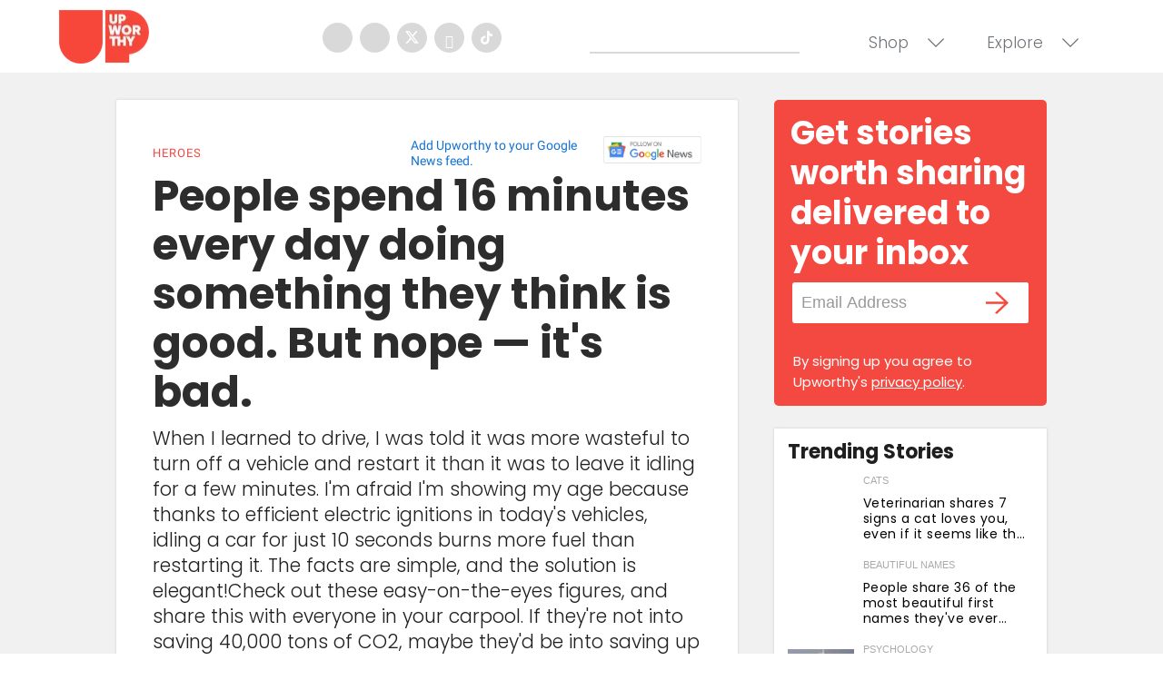

--- FILE ---
content_type: text/html
request_url: https://giphy.com/embed/l4FGtVoWgVyj0gEpO
body_size: 2793
content:

<!DOCTYPE html>
<html>
    <head>
        <meta charset="utf-8" />
        <title>James Dean GIF by Turner Classic Movies - Find &amp; Share on GIPHY</title>
        
            <link rel="canonical" href="https://giphy.com/gifs/tcm-natalie-wood-james-dean-l4FGtVoWgVyj0gEpO" />
        
        <meta name="description" content="Discover &amp; share this Turner Classic Movies GIF with everyone you know. GIPHY is how you search, share, discover, and create GIFs." />
        <meta name="author" content="GIPHY" />
        <meta name="keywords" content="Animated GIFs, GIFs, Giphy" />
        <meta name="alexaVerifyID" content="HMyPJIK-pLEheM5ACWFf6xvnA2U" />
        <meta name="viewport" content="width=device-width, initial-scale=1" />
        <meta name="robots" content="noindex, noimageindex, noai, noimageai" />
        <meta property="og:url" content="https://media4.giphy.com/media/v1.Y2lkPWRkYTI0ZDUwbzg4anA3M2JjdjRsN2llNGh3ZjIwNG9ldzViZnA0YW5reHJicDNveiZlcD12MV9pbnRlcm5hbF9naWZfYnlfaWQmY3Q9Zw/l4FGtVoWgVyj0gEpO/giphy.gif" />
        <meta property="og:title" content="James Dean GIF by Turner Classic Movies - Find &amp; Share on GIPHY" />
        <meta property="og:description" content="Discover &amp; share this Turner Classic Movies GIF with everyone you know. GIPHY is how you search, share, discover, and create GIFs." />
        <meta property="og:type" content="video.other" />
        <meta property="og:image" content="https://media4.giphy.com/media/v1.Y2lkPWRkYTI0ZDUwbzg4anA3M2JjdjRsN2llNGh3ZjIwNG9ldzViZnA0YW5reHJicDNveiZlcD12MV9pbnRlcm5hbF9naWZfYnlfaWQmY3Q9Zw/l4FGtVoWgVyj0gEpO/200.gif" />
        <meta property="og:site_name" content="GIPHY" />
        <meta property="fb:app_id" content="406655189415060" />
        <meta name="twitter:card" value="player" />
        <meta name="twitter:title" value="James Dean GIF by Turner Classic Movies - Find &amp; Share on GIPHY" />
        <meta name="twitter:description" value="Discover &amp; share this Turner Classic Movies GIF with everyone you know. GIPHY is how you search, share, discover, and create GIFs." />
        <meta name="twitter:image" value="https://media4.giphy.com/media/v1.Y2lkPWRkYTI0ZDUwbzg4anA3M2JjdjRsN2llNGh3ZjIwNG9ldzViZnA0YW5reHJicDNveiZlcD12MV9pbnRlcm5hbF9naWZfYnlfaWQmY3Q9Zw/l4FGtVoWgVyj0gEpO/giphy_s.gif" />
        <meta name="twitter:site" value="@giphy" />
        <style type="text/css">
            html,
            body {
                height: 100%;
            }

            body {
                margin: 0;
                padding: 0;
            }

            .embed {
                background: no-repeat url('https://media4.giphy.com/media/v1.Y2lkPWRkYTI0ZDUwbzg4anA3M2JjdjRsN2llNGh3ZjIwNG9ldzViZnA0YW5reHJicDNveiZlcD12MV9pbnRlcm5hbF9naWZfYnlfaWQmY3Q9Zw/l4FGtVoWgVyj0gEpO/200w_s.gif') center center;
                background-size: contain;
                height: 100%;
                width: 100%;
            }
        </style>
    </head>
    <!-- Google Tag Manager -->
    <script>
        ;(function (w, d, s, l, i) {
            w[l] = w[l] || []
            w[l].push({ 'gtm.start': new Date().getTime(), event: 'gtm.js' })
            var f = d.getElementsByTagName(s)[0],
                j = d.createElement(s),
                dl = l != 'dataLayer' ? '&l=' + l : ''
            j.async = true
            j.src = 'https://www.googletagmanager.com/gtm.js?id=' + i + dl
            f.parentNode.insertBefore(j, f)
        })(window, document, 'script', 'dataLayer', 'GTM-WJSSCWX')
    </script>
    <!-- End Google Tag Manager -->

    <script async src="https://www.googletagmanager.com/gtag/js?id=G-VNYPEBL4PG"></script>

    <body>
        <!-- Google Tag Manager (noscript) -->
        <noscript
            ><iframe
                src="https://www.googletagmanager.com/ns.html?id=GTM-WJSSCWX"
                height="0"
                width="0"
                style="display: none; visibility: hidden"
            ></iframe
        ></noscript>
        <!-- End Google Tag Manager (noscript) -->

        <div class="embed"></div>
        <script>
            window.GIPHY_FE_EMBED_KEY = 'eDs1NYmCVgdHvI1x0nitWd5ClhDWMpRE'
            window.GIPHY_API_URL = 'https://api.giphy.com/v1/'
            window.GIPHY_PINGBACK_URL = 'https://pingback.giphy.com'
        </script>
        <script src="/static/dist/runtime.a9eab25a.bundle.js"></script> <script src="/static/dist/gifEmbed.80980e8d.bundle.js"></script>
        <script>
            var Giphy = Giphy || {};
            if (Giphy.renderGifEmbed) {
                Giphy.renderGifEmbed(document.querySelector('.embed'), {
                    gif: {"id": "l4FGtVoWgVyj0gEpO", "title": "James Dean GIF by Turner Classic Movies", "images": {"looping": {"mp4": "https://media4.giphy.com/media/v1.Y2lkPWRkYTI0ZDUwbzg4anA3M2JjdjRsN2llNGh3ZjIwNG9ldzViZnA0YW5reHJicDNveiZlcD12MV9pbnRlcm5hbF9naWZfYnlfaWQmY3Q9Zw/l4FGtVoWgVyj0gEpO/giphy-loop.mp4", "mp4_size": 1631543}, "source": {"url": "https://media4.giphy.com/media/v1.Y2lkPWRkYTI0ZDUwbzg4anA3M2JjdjRsN2llNGh3ZjIwNG9ldzViZnA0YW5reHJicDNveiZlcD12MV9pbnRlcm5hbF9naWZfYnlfaWQmY3Q9Zw/l4FGtVoWgVyj0gEpO/source.gif", "width": 520, "height": 325, "size": 2900294}, "downsized": {"url": "https://media4.giphy.com/media/v1.Y2lkPWRkYTI0ZDUwbzg4anA3M2JjdjRsN2llNGh3ZjIwNG9ldzViZnA0YW5reHJicDNveiZlcD12MV9pbnRlcm5hbF9naWZfYnlfaWQmY3Q9Zw/l4FGtVoWgVyj0gEpO/giphy-downsized.gif", "width": 250, "height": 156, "size": 552755}, "downsized_large": {"url": "https://media4.giphy.com/media/v1.Y2lkPWRkYTI0ZDUwbzg4anA3M2JjdjRsN2llNGh3ZjIwNG9ldzViZnA0YW5reHJicDNveiZlcD12MV9pbnRlcm5hbF9naWZfYnlfaWQmY3Q9Zw/l4FGtVoWgVyj0gEpO/giphy.gif", "width": 520, "height": 325, "size": 2900294}, "downsized_medium": {"url": "https://media4.giphy.com/media/v1.Y2lkPWRkYTI0ZDUwbzg4anA3M2JjdjRsN2llNGh3ZjIwNG9ldzViZnA0YW5reHJicDNveiZlcD12MV9pbnRlcm5hbF9naWZfYnlfaWQmY3Q9Zw/l4FGtVoWgVyj0gEpO/giphy.gif", "width": 520, "height": 325, "size": 2900294}, "downsized_small": {"width": 288, "height": 180, "mp4": "https://media4.giphy.com/media/v1.Y2lkPWRkYTI0ZDUwbzg4anA3M2JjdjRsN2llNGh3ZjIwNG9ldzViZnA0YW5reHJicDNveiZlcD12MV9pbnRlcm5hbF9naWZfYnlfaWQmY3Q9Zw/l4FGtVoWgVyj0gEpO/giphy-downsized-small.mp4", "mp4_size": 59785}, "downsized_still": {"url": "https://media4.giphy.com/media/v1.Y2lkPWRkYTI0ZDUwbzg4anA3M2JjdjRsN2llNGh3ZjIwNG9ldzViZnA0YW5reHJicDNveiZlcD12MV9pbnRlcm5hbF9naWZfYnlfaWQmY3Q9Zw/l4FGtVoWgVyj0gEpO/giphy-downsized_s.gif", "width": 250, "height": 156, "size": 21522}, "fixed_height": {"url": "https://media4.giphy.com/media/v1.Y2lkPWRkYTI0ZDUwbzg4anA3M2JjdjRsN2llNGh3ZjIwNG9ldzViZnA0YW5reHJicDNveiZlcD12MV9pbnRlcm5hbF9naWZfYnlfaWQmY3Q9Zw/l4FGtVoWgVyj0gEpO/200.gif", "width": 320, "height": 200, "size": 958481, "mp4": "https://media4.giphy.com/media/v1.Y2lkPWRkYTI0ZDUwbzg4anA3M2JjdjRsN2llNGh3ZjIwNG9ldzViZnA0YW5reHJicDNveiZlcD12MV9pbnRlcm5hbF9naWZfYnlfaWQmY3Q9Zw/l4FGtVoWgVyj0gEpO/200.mp4", "mp4_size": 131010, "webp": "https://media4.giphy.com/media/v1.Y2lkPWRkYTI0ZDUwbzg4anA3M2JjdjRsN2llNGh3ZjIwNG9ldzViZnA0YW5reHJicDNveiZlcD12MV9pbnRlcm5hbF9naWZfYnlfaWQmY3Q9Zw/l4FGtVoWgVyj0gEpO/200.webp", "webp_size": 380578}, "fixed_height_downsampled": {"url": "https://media4.giphy.com/media/v1.Y2lkPWRkYTI0ZDUwbzg4anA3M2JjdjRsN2llNGh3ZjIwNG9ldzViZnA0YW5reHJicDNveiZlcD12MV9pbnRlcm5hbF9naWZfYnlfaWQmY3Q9Zw/l4FGtVoWgVyj0gEpO/200_d.gif", "width": 320, "height": 200, "size": 207810, "webp": "https://media4.giphy.com/media/v1.Y2lkPWRkYTI0ZDUwbzg4anA3M2JjdjRsN2llNGh3ZjIwNG9ldzViZnA0YW5reHJicDNveiZlcD12MV9pbnRlcm5hbF9naWZfYnlfaWQmY3Q9Zw/l4FGtVoWgVyj0gEpO/200_d.webp", "webp_size": 69772}, "fixed_height_small": {"url": "https://media4.giphy.com/media/v1.Y2lkPWRkYTI0ZDUwbzg4anA3M2JjdjRsN2llNGh3ZjIwNG9ldzViZnA0YW5reHJicDNveiZlcD12MV9pbnRlcm5hbF9naWZfYnlfaWQmY3Q9Zw/l4FGtVoWgVyj0gEpO/100.gif", "width": 160, "height": 100, "size": 242189, "mp4": "https://media4.giphy.com/media/v1.Y2lkPWRkYTI0ZDUwbzg4anA3M2JjdjRsN2llNGh3ZjIwNG9ldzViZnA0YW5reHJicDNveiZlcD12MV9pbnRlcm5hbF9naWZfYnlfaWQmY3Q9Zw/l4FGtVoWgVyj0gEpO/100.mp4", "mp4_size": 41222, "webp": "https://media4.giphy.com/media/v1.Y2lkPWRkYTI0ZDUwbzg4anA3M2JjdjRsN2llNGh3ZjIwNG9ldzViZnA0YW5reHJicDNveiZlcD12MV9pbnRlcm5hbF9naWZfYnlfaWQmY3Q9Zw/l4FGtVoWgVyj0gEpO/100.webp", "webp_size": 127988}, "fixed_height_small_still": {"url": "https://media4.giphy.com/media/v1.Y2lkPWRkYTI0ZDUwbzg4anA3M2JjdjRsN2llNGh3ZjIwNG9ldzViZnA0YW5reHJicDNveiZlcD12MV9pbnRlcm5hbF9naWZfYnlfaWQmY3Q9Zw/l4FGtVoWgVyj0gEpO/100_s.gif", "width": 160, "height": 100, "size": 10666}, "fixed_height_still": {"url": "https://media4.giphy.com/media/v1.Y2lkPWRkYTI0ZDUwbzg4anA3M2JjdjRsN2llNGh3ZjIwNG9ldzViZnA0YW5reHJicDNveiZlcD12MV9pbnRlcm5hbF9naWZfYnlfaWQmY3Q9Zw/l4FGtVoWgVyj0gEpO/200_s.gif", "width": 320, "height": 200, "size": 34521}, "fixed_width": {"url": "https://media4.giphy.com/media/v1.Y2lkPWRkYTI0ZDUwbzg4anA3M2JjdjRsN2llNGh3ZjIwNG9ldzViZnA0YW5reHJicDNveiZlcD12MV9pbnRlcm5hbF9naWZfYnlfaWQmY3Q9Zw/l4FGtVoWgVyj0gEpO/200w.gif", "width": 200, "height": 125, "size": 343211, "mp4": "https://media4.giphy.com/media/v1.Y2lkPWRkYTI0ZDUwbzg4anA3M2JjdjRsN2llNGh3ZjIwNG9ldzViZnA0YW5reHJicDNveiZlcD12MV9pbnRlcm5hbF9naWZfYnlfaWQmY3Q9Zw/l4FGtVoWgVyj0gEpO/200w.mp4", "mp4_size": 59577, "webp": "https://media4.giphy.com/media/v1.Y2lkPWRkYTI0ZDUwbzg4anA3M2JjdjRsN2llNGh3ZjIwNG9ldzViZnA0YW5reHJicDNveiZlcD12MV9pbnRlcm5hbF9naWZfYnlfaWQmY3Q9Zw/l4FGtVoWgVyj0gEpO/200w.webp", "webp_size": 183054}, "fixed_width_downsampled": {"url": "https://media4.giphy.com/media/v1.Y2lkPWRkYTI0ZDUwbzg4anA3M2JjdjRsN2llNGh3ZjIwNG9ldzViZnA0YW5reHJicDNveiZlcD12MV9pbnRlcm5hbF9naWZfYnlfaWQmY3Q9Zw/l4FGtVoWgVyj0gEpO/200w_d.gif", "width": 200, "height": 125, "size": 80472, "webp": "https://media4.giphy.com/media/v1.Y2lkPWRkYTI0ZDUwbzg4anA3M2JjdjRsN2llNGh3ZjIwNG9ldzViZnA0YW5reHJicDNveiZlcD12MV9pbnRlcm5hbF9naWZfYnlfaWQmY3Q9Zw/l4FGtVoWgVyj0gEpO/200w_d.webp", "webp_size": 34020}, "fixed_width_small": {"url": "https://media4.giphy.com/media/v1.Y2lkPWRkYTI0ZDUwbzg4anA3M2JjdjRsN2llNGh3ZjIwNG9ldzViZnA0YW5reHJicDNveiZlcD12MV9pbnRlcm5hbF9naWZfYnlfaWQmY3Q9Zw/l4FGtVoWgVyj0gEpO/100w.gif", "width": 100, "height": 63, "size": 90315, "mp4": "https://media4.giphy.com/media/v1.Y2lkPWRkYTI0ZDUwbzg4anA3M2JjdjRsN2llNGh3ZjIwNG9ldzViZnA0YW5reHJicDNveiZlcD12MV9pbnRlcm5hbF9naWZfYnlfaWQmY3Q9Zw/l4FGtVoWgVyj0gEpO/100w.mp4", "mp4_size": 18554, "webp": "https://media4.giphy.com/media/v1.Y2lkPWRkYTI0ZDUwbzg4anA3M2JjdjRsN2llNGh3ZjIwNG9ldzViZnA0YW5reHJicDNveiZlcD12MV9pbnRlcm5hbF9naWZfYnlfaWQmY3Q9Zw/l4FGtVoWgVyj0gEpO/100w.webp", "webp_size": 60488}, "fixed_width_small_still": {"url": "https://media4.giphy.com/media/v1.Y2lkPWRkYTI0ZDUwbzg4anA3M2JjdjRsN2llNGh3ZjIwNG9ldzViZnA0YW5reHJicDNveiZlcD12MV9pbnRlcm5hbF9naWZfYnlfaWQmY3Q9Zw/l4FGtVoWgVyj0gEpO/100w_s.gif", "width": 100, "height": 63, "size": 5364}, "fixed_width_still": {"url": "https://media4.giphy.com/media/v1.Y2lkPWRkYTI0ZDUwbzg4anA3M2JjdjRsN2llNGh3ZjIwNG9ldzViZnA0YW5reHJicDNveiZlcD12MV9pbnRlcm5hbF9naWZfYnlfaWQmY3Q9Zw/l4FGtVoWgVyj0gEpO/200w_s.gif", "width": 200, "height": 125, "size": 14819}, "original": {"url": "https://media4.giphy.com/media/v1.Y2lkPWRkYTI0ZDUwbzg4anA3M2JjdjRsN2llNGh3ZjIwNG9ldzViZnA0YW5reHJicDNveiZlcD12MV9pbnRlcm5hbF9naWZfYnlfaWQmY3Q9Zw/l4FGtVoWgVyj0gEpO/giphy.gif", "width": 520, "height": 325, "size": 2900294, "frames": 32, "hash": "cb196551a1ec5beab34b4900d7138ce6", "mp4": "https://media4.giphy.com/media/v1.Y2lkPWRkYTI0ZDUwbzg4anA3M2JjdjRsN2llNGh3ZjIwNG9ldzViZnA0YW5reHJicDNveiZlcD12MV9pbnRlcm5hbF9naWZfYnlfaWQmY3Q9Zw/l4FGtVoWgVyj0gEpO/giphy.mp4", "mp4_size": 340928, "webp": "https://media4.giphy.com/media/v1.Y2lkPWRkYTI0ZDUwbzg4anA3M2JjdjRsN2llNGh3ZjIwNG9ldzViZnA0YW5reHJicDNveiZlcD12MV9pbnRlcm5hbF9naWZfYnlfaWQmY3Q9Zw/l4FGtVoWgVyj0gEpO/giphy.webp", "webp_size": 939482}, "original_mp4": {"width": 480, "height": 300, "mp4": "https://media4.giphy.com/media/v1.Y2lkPWRkYTI0ZDUwbzg4anA3M2JjdjRsN2llNGh3ZjIwNG9ldzViZnA0YW5reHJicDNveiZlcD12MV9pbnRlcm5hbF9naWZfYnlfaWQmY3Q9Zw/l4FGtVoWgVyj0gEpO/giphy.mp4", "mp4_size": 340928}, "original_still": {"url": "https://media4.giphy.com/media/v1.Y2lkPWRkYTI0ZDUwbzg4anA3M2JjdjRsN2llNGh3ZjIwNG9ldzViZnA0YW5reHJicDNveiZlcD12MV9pbnRlcm5hbF9naWZfYnlfaWQmY3Q9Zw/l4FGtVoWgVyj0gEpO/giphy_s.gif", "width": 520, "height": 325, "size": 93711}, "preview": {"width": 317, "height": 198, "mp4": "https://media4.giphy.com/media/v1.Y2lkPWRkYTI0ZDUwbzg4anA3M2JjdjRsN2llNGh3ZjIwNG9ldzViZnA0YW5reHJicDNveiZlcD12MV9pbnRlcm5hbF9naWZfYnlfaWQmY3Q9Zw/l4FGtVoWgVyj0gEpO/giphy-preview.mp4", "mp4_size": 43424}, "preview_gif": {"url": "https://media4.giphy.com/media/v1.Y2lkPWRkYTI0ZDUwbzg4anA3M2JjdjRsN2llNGh3ZjIwNG9ldzViZnA0YW5reHJicDNveiZlcD12MV9pbnRlcm5hbF9naWZfYnlfaWQmY3Q9Zw/l4FGtVoWgVyj0gEpO/giphy-preview.gif", "width": 109, "height": 68, "size": 47766}, "preview_webp": {"url": "https://media4.giphy.com/media/v1.Y2lkPWRkYTI0ZDUwbzg4anA3M2JjdjRsN2llNGh3ZjIwNG9ldzViZnA0YW5reHJicDNveiZlcD12MV9pbnRlcm5hbF9naWZfYnlfaWQmY3Q9Zw/l4FGtVoWgVyj0gEpO/giphy-preview.webp", "width": 178, "height": 111, "size": 47970}}, "is_video": false, "tags": [], "cta": {"text": "", "link": ""}, "featured_tags": [], "embed_url": "https://giphy.com/embed/l4FGtVoWgVyj0gEpO", "relative_url": "/gifs/tcm-natalie-wood-james-dean-l4FGtVoWgVyj0gEpO", "type": "gif", "index_id": 43250603, "slug": "tcm-natalie-wood-james-dean-l4FGtVoWgVyj0gEpO", "url": "https://giphy.com/gifs/tcm-natalie-wood-james-dean-l4FGtVoWgVyj0gEpO", "short_url": null, "bitly_url": null, "username": "tcm", "rating": "g", "source_image_url": null, "source_post_url": "", "source_content_url": null, "source_tld": "", "source_domain": null, "source_caption": "", "source_body": null, "has_attribution": false, "is_hidden": false, "is_removed": false, "is_community": false, "is_anonymous": false, "is_featured": false, "is_realtime": false, "is_indexable": null, "is_sticker": false, "is_preserve_size": null, "is_trending": false, "gps_no_trend": false, "create_datetime": null, "update_datetime": null, "trending_datetime": null, "external_media": null, "import_type": null, "user": {"id": 2273507, "username": "tcm", "avatar_url": "https://media.giphy.com/avatars/tcm/gahKlz79rod5.jpg", "display_name": "Turner Classic Movies", "user_type": "partner", "twitter": "tcm", "is_public": true, "is_verified": true, "is_freelance": false, "is_community": false, "is_upgraded": true, "is_partner_or_artist": true, "suppress_chrome": false, "website_url": "http://www.tcm.com/", "twitter_url": "https://twitter.com/tcm", "facebook_url": "https://www.facebook.com/tcmtv/", "instagram_url": "https://instagram.com/tcm", "tumblr_url": "https://tcm.tumblr.com/", "tiktok_url": "https://www.tiktok.com/@tcm", "youtube_url": "https://www.youtube.com/user/turnerclassicmovies", "attribution_display_name": "Turner Classic Movies", "disable_freelance_popup": false, "name": "Turner Classic Movies", "about_bio": "Sharing the love of movies for more than 26 years.", "description": "Sharing the love of movies for more than 26 years.", "profile_url": "https://giphy.com/tcm"}, "alt_text": ""},
                    autoPlay: "",
                    hideVideo: false,
                    isTwitter: false,
                    trackingQueryString: 'utm_source=iframe&utm_medium=embed&utm_campaign=Embeds&utm_term=https://www.upworthy.com/bbc-uploaded-40-hours-of-beautiful-planet-earth-ii-bonus-footage-to-youtube'
                })
            }
        </script>
    </body>
</html>


--- FILE ---
content_type: text/html
request_url: https://giphy.com/embed/rbE4XIr6GS8F2
body_size: 2185
content:

<!DOCTYPE html>
<html>
    <head>
        <meta charset="utf-8" />
        <title>Parks And Recreation America GIF - Find &amp; Share on GIPHY</title>
        
            <link rel="canonical" href="https://giphy.com/gifs/ron-wisdom-rbE4XIr6GS8F2" />
        
        <meta name="description" content="Discover &amp; share this Animated GIF with everyone you know. GIPHY is how you search, share, discover, and create GIFs." />
        <meta name="author" content="GIPHY" />
        <meta name="keywords" content="Animated GIFs, GIFs, Giphy" />
        <meta name="alexaVerifyID" content="HMyPJIK-pLEheM5ACWFf6xvnA2U" />
        <meta name="viewport" content="width=device-width, initial-scale=1" />
        <meta name="robots" content="noindex, noimageindex, noai, noimageai" />
        <meta property="og:url" content="https://media0.giphy.com/media/v1.Y2lkPWRkYTI0ZDUwMTg2NTcxcmt6NHN0anpjd2c4dTJydmg1ajhzcnY0Y2Rremx6ZmFoaSZlcD12MV9pbnRlcm5hbF9naWZfYnlfaWQmY3Q9Zw/rbE4XIr6GS8F2/giphy.gif" />
        <meta property="og:title" content="Parks And Recreation America GIF - Find &amp; Share on GIPHY" />
        <meta property="og:description" content="Discover &amp; share this Animated GIF with everyone you know. GIPHY is how you search, share, discover, and create GIFs." />
        <meta property="og:type" content="video.other" />
        <meta property="og:image" content="https://media0.giphy.com/media/v1.Y2lkPWRkYTI0ZDUwMTg2NTcxcmt6NHN0anpjd2c4dTJydmg1ajhzcnY0Y2Rremx6ZmFoaSZlcD12MV9pbnRlcm5hbF9naWZfYnlfaWQmY3Q9Zw/rbE4XIr6GS8F2/200.gif" />
        <meta property="og:site_name" content="GIPHY" />
        <meta property="fb:app_id" content="406655189415060" />
        <meta name="twitter:card" value="player" />
        <meta name="twitter:title" value="Parks And Recreation America GIF - Find &amp; Share on GIPHY" />
        <meta name="twitter:description" value="Discover &amp; share this Animated GIF with everyone you know. GIPHY is how you search, share, discover, and create GIFs." />
        <meta name="twitter:image" value="https://media0.giphy.com/media/v1.Y2lkPWRkYTI0ZDUwMTg2NTcxcmt6NHN0anpjd2c4dTJydmg1ajhzcnY0Y2Rremx6ZmFoaSZlcD12MV9pbnRlcm5hbF9naWZfYnlfaWQmY3Q9Zw/rbE4XIr6GS8F2/giphy_s.gif" />
        <meta name="twitter:site" value="@giphy" />
        <style type="text/css">
            html,
            body {
                height: 100%;
            }

            body {
                margin: 0;
                padding: 0;
            }

            .embed {
                background: no-repeat url('https://media0.giphy.com/media/v1.Y2lkPWRkYTI0ZDUwMTg2NTcxcmt6NHN0anpjd2c4dTJydmg1ajhzcnY0Y2Rremx6ZmFoaSZlcD12MV9pbnRlcm5hbF9naWZfYnlfaWQmY3Q9Zw/rbE4XIr6GS8F2/200w_s.gif') center center;
                background-size: contain;
                height: 100%;
                width: 100%;
            }
        </style>
    </head>
    <!-- Google Tag Manager -->
    <script>
        ;(function (w, d, s, l, i) {
            w[l] = w[l] || []
            w[l].push({ 'gtm.start': new Date().getTime(), event: 'gtm.js' })
            var f = d.getElementsByTagName(s)[0],
                j = d.createElement(s),
                dl = l != 'dataLayer' ? '&l=' + l : ''
            j.async = true
            j.src = 'https://www.googletagmanager.com/gtm.js?id=' + i + dl
            f.parentNode.insertBefore(j, f)
        })(window, document, 'script', 'dataLayer', 'GTM-WJSSCWX')
    </script>
    <!-- End Google Tag Manager -->

    <script async src="https://www.googletagmanager.com/gtag/js?id=G-VNYPEBL4PG"></script>

    <body>
        <!-- Google Tag Manager (noscript) -->
        <noscript
            ><iframe
                src="https://www.googletagmanager.com/ns.html?id=GTM-WJSSCWX"
                height="0"
                width="0"
                style="display: none; visibility: hidden"
            ></iframe
        ></noscript>
        <!-- End Google Tag Manager (noscript) -->

        <div class="embed"></div>
        <script>
            window.GIPHY_FE_EMBED_KEY = 'eDs1NYmCVgdHvI1x0nitWd5ClhDWMpRE'
            window.GIPHY_API_URL = 'https://api.giphy.com/v1/'
            window.GIPHY_PINGBACK_URL = 'https://pingback.giphy.com'
        </script>
        <script src="/static/dist/runtime.a9eab25a.bundle.js"></script> <script src="/static/dist/gifEmbed.80980e8d.bundle.js"></script>
        <script>
            var Giphy = Giphy || {};
            if (Giphy.renderGifEmbed) {
                Giphy.renderGifEmbed(document.querySelector('.embed'), {
                    gif: {"id": "rbE4XIr6GS8F2", "title": "Parks And Recreation America GIF", "images": {"looping": {"mp4": "https://media0.giphy.com/media/v1.Y2lkPWRkYTI0ZDUwMTg2NTcxcmt6NHN0anpjd2c4dTJydmg1ajhzcnY0Y2Rremx6ZmFoaSZlcD12MV9pbnRlcm5hbF9naWZfYnlfaWQmY3Q9Zw/rbE4XIr6GS8F2/giphy-loop.mp4", "mp4_size": 3698782}, "source": {"url": "https://media0.giphy.com/media/v1.Y2lkPWRkYTI0ZDUwMTg2NTcxcmt6NHN0anpjd2c4dTJydmg1ajhzcnY0Y2Rremx6ZmFoaSZlcD12MV9pbnRlcm5hbF9naWZfYnlfaWQmY3Q9Zw/rbE4XIr6GS8F2/source.gif", "width": 368, "height": 250, "size": 4795072}, "downsized": {"url": "https://media0.giphy.com/media/v1.Y2lkPWRkYTI0ZDUwMTg2NTcxcmt6NHN0anpjd2c4dTJydmg1ajhzcnY0Y2Rremx6ZmFoaSZlcD12MV9pbnRlcm5hbF9naWZfYnlfaWQmY3Q9Zw/rbE4XIr6GS8F2/giphy-downsized.gif", "width": 294, "height": 200, "size": 1600906}, "downsized_large": {"url": "https://media0.giphy.com/media/v1.Y2lkPWRkYTI0ZDUwMTg2NTcxcmt6NHN0anpjd2c4dTJydmg1ajhzcnY0Y2Rremx6ZmFoaSZlcD12MV9pbnRlcm5hbF9naWZfYnlfaWQmY3Q9Zw/rbE4XIr6GS8F2/giphy.gif", "width": 368, "height": 250, "size": 2987888}, "downsized_medium": {"url": "https://media0.giphy.com/media/v1.Y2lkPWRkYTI0ZDUwMTg2NTcxcmt6NHN0anpjd2c4dTJydmg1ajhzcnY0Y2Rremx6ZmFoaSZlcD12MV9pbnRlcm5hbF9naWZfYnlfaWQmY3Q9Zw/rbE4XIr6GS8F2/giphy.gif", "width": 368, "height": 250, "size": 2987888}, "downsized_small": {"width": 368, "height": 250, "mp4": "https://media0.giphy.com/media/v1.Y2lkPWRkYTI0ZDUwMTg2NTcxcmt6NHN0anpjd2c4dTJydmg1ajhzcnY0Y2Rremx6ZmFoaSZlcD12MV9pbnRlcm5hbF9naWZfYnlfaWQmY3Q9Zw/rbE4XIr6GS8F2/giphy-downsized-small.mp4", "mp4_size": 186037}, "downsized_still": {"url": "https://media0.giphy.com/media/v1.Y2lkPWRkYTI0ZDUwMTg2NTcxcmt6NHN0anpjd2c4dTJydmg1ajhzcnY0Y2Rremx6ZmFoaSZlcD12MV9pbnRlcm5hbF9naWZfYnlfaWQmY3Q9Zw/rbE4XIr6GS8F2/giphy-downsized_s.gif", "width": 294, "height": 200, "size": 25194}, "fixed_height": {"url": "https://media0.giphy.com/media/v1.Y2lkPWRkYTI0ZDUwMTg2NTcxcmt6NHN0anpjd2c4dTJydmg1ajhzcnY0Y2Rremx6ZmFoaSZlcD12MV9pbnRlcm5hbF9naWZfYnlfaWQmY3Q9Zw/rbE4XIr6GS8F2/200.gif", "width": 294, "height": 200, "size": 1807481, "mp4": "https://media0.giphy.com/media/v1.Y2lkPWRkYTI0ZDUwMTg2NTcxcmt6NHN0anpjd2c4dTJydmg1ajhzcnY0Y2Rremx6ZmFoaSZlcD12MV9pbnRlcm5hbF9naWZfYnlfaWQmY3Q9Zw/rbE4XIr6GS8F2/200.mp4", "mp4_size": 651449, "webp": "https://media0.giphy.com/media/v1.Y2lkPWRkYTI0ZDUwMTg2NTcxcmt6NHN0anpjd2c4dTJydmg1ajhzcnY0Y2Rremx6ZmFoaSZlcD12MV9pbnRlcm5hbF9naWZfYnlfaWQmY3Q9Zw/rbE4XIr6GS8F2/200.webp", "webp_size": 960454}, "fixed_height_downsampled": {"url": "https://media0.giphy.com/media/v1.Y2lkPWRkYTI0ZDUwMTg2NTcxcmt6NHN0anpjd2c4dTJydmg1ajhzcnY0Y2Rremx6ZmFoaSZlcD12MV9pbnRlcm5hbF9naWZfYnlfaWQmY3Q9Zw/rbE4XIr6GS8F2/200_d.gif", "width": 294, "height": 200, "size": 119102, "webp": "https://media0.giphy.com/media/v1.Y2lkPWRkYTI0ZDUwMTg2NTcxcmt6NHN0anpjd2c4dTJydmg1ajhzcnY0Y2Rremx6ZmFoaSZlcD12MV9pbnRlcm5hbF9naWZfYnlfaWQmY3Q9Zw/rbE4XIr6GS8F2/200_d.webp", "webp_size": 89386}, "fixed_height_small": {"url": "https://media0.giphy.com/media/v1.Y2lkPWRkYTI0ZDUwMTg2NTcxcmt6NHN0anpjd2c4dTJydmg1ajhzcnY0Y2Rremx6ZmFoaSZlcD12MV9pbnRlcm5hbF9naWZfYnlfaWQmY3Q9Zw/rbE4XIr6GS8F2/100.gif", "width": 148, "height": 100, "size": 595092, "mp4": "https://media0.giphy.com/media/v1.Y2lkPWRkYTI0ZDUwMTg2NTcxcmt6NHN0anpjd2c4dTJydmg1ajhzcnY0Y2Rremx6ZmFoaSZlcD12MV9pbnRlcm5hbF9naWZfYnlfaWQmY3Q9Zw/rbE4XIr6GS8F2/100.mp4", "mp4_size": 172104, "webp": "https://media0.giphy.com/media/v1.Y2lkPWRkYTI0ZDUwMTg2NTcxcmt6NHN0anpjd2c4dTJydmg1ajhzcnY0Y2Rremx6ZmFoaSZlcD12MV9pbnRlcm5hbF9naWZfYnlfaWQmY3Q9Zw/rbE4XIr6GS8F2/100.webp", "webp_size": 271562}, "fixed_height_small_still": {"url": "https://media0.giphy.com/media/v1.Y2lkPWRkYTI0ZDUwMTg2NTcxcmt6NHN0anpjd2c4dTJydmg1ajhzcnY0Y2Rremx6ZmFoaSZlcD12MV9pbnRlcm5hbF9naWZfYnlfaWQmY3Q9Zw/rbE4XIr6GS8F2/100_s.gif", "width": 148, "height": 100, "size": 7265}, "fixed_height_still": {"url": "https://media0.giphy.com/media/v1.Y2lkPWRkYTI0ZDUwMTg2NTcxcmt6NHN0anpjd2c4dTJydmg1ajhzcnY0Y2Rremx6ZmFoaSZlcD12MV9pbnRlcm5hbF9naWZfYnlfaWQmY3Q9Zw/rbE4XIr6GS8F2/200_s.gif", "width": 294, "height": 200, "size": 21129}, "fixed_width": {"url": "https://media0.giphy.com/media/v1.Y2lkPWRkYTI0ZDUwMTg2NTcxcmt6NHN0anpjd2c4dTJydmg1ajhzcnY0Y2Rremx6ZmFoaSZlcD12MV9pbnRlcm5hbF9naWZfYnlfaWQmY3Q9Zw/rbE4XIr6GS8F2/200w.gif", "width": 200, "height": 136, "size": 1114372, "mp4": "https://media0.giphy.com/media/v1.Y2lkPWRkYTI0ZDUwMTg2NTcxcmt6NHN0anpjd2c4dTJydmg1ajhzcnY0Y2Rremx6ZmFoaSZlcD12MV9pbnRlcm5hbF9naWZfYnlfaWQmY3Q9Zw/rbE4XIr6GS8F2/200w.mp4", "mp4_size": 335265, "webp": "https://media0.giphy.com/media/v1.Y2lkPWRkYTI0ZDUwMTg2NTcxcmt6NHN0anpjd2c4dTJydmg1ajhzcnY0Y2Rremx6ZmFoaSZlcD12MV9pbnRlcm5hbF9naWZfYnlfaWQmY3Q9Zw/rbE4XIr6GS8F2/200w.webp", "webp_size": 448870}, "fixed_width_downsampled": {"url": "https://media0.giphy.com/media/v1.Y2lkPWRkYTI0ZDUwMTg2NTcxcmt6NHN0anpjd2c4dTJydmg1ajhzcnY0Y2Rremx6ZmFoaSZlcD12MV9pbnRlcm5hbF9naWZfYnlfaWQmY3Q9Zw/rbE4XIr6GS8F2/200w_d.gif", "width": 200, "height": 136, "size": 70040, "webp": "https://media0.giphy.com/media/v1.Y2lkPWRkYTI0ZDUwMTg2NTcxcmt6NHN0anpjd2c4dTJydmg1ajhzcnY0Y2Rremx6ZmFoaSZlcD12MV9pbnRlcm5hbF9naWZfYnlfaWQmY3Q9Zw/rbE4XIr6GS8F2/200w_d.webp", "webp_size": 47334}, "fixed_width_small": {"url": "https://media0.giphy.com/media/v1.Y2lkPWRkYTI0ZDUwMTg2NTcxcmt6NHN0anpjd2c4dTJydmg1ajhzcnY0Y2Rremx6ZmFoaSZlcD12MV9pbnRlcm5hbF9naWZfYnlfaWQmY3Q9Zw/rbE4XIr6GS8F2/100w.gif", "width": 100, "height": 68, "size": 318494, "mp4": "https://media0.giphy.com/media/v1.Y2lkPWRkYTI0ZDUwMTg2NTcxcmt6NHN0anpjd2c4dTJydmg1ajhzcnY0Y2Rremx6ZmFoaSZlcD12MV9pbnRlcm5hbF9naWZfYnlfaWQmY3Q9Zw/rbE4XIr6GS8F2/100w.mp4", "mp4_size": 109208, "webp": "https://media0.giphy.com/media/v1.Y2lkPWRkYTI0ZDUwMTg2NTcxcmt6NHN0anpjd2c4dTJydmg1ajhzcnY0Y2Rremx6ZmFoaSZlcD12MV9pbnRlcm5hbF9naWZfYnlfaWQmY3Q9Zw/rbE4XIr6GS8F2/100w.webp", "webp_size": 145654}, "fixed_width_small_still": {"url": "https://media0.giphy.com/media/v1.Y2lkPWRkYTI0ZDUwMTg2NTcxcmt6NHN0anpjd2c4dTJydmg1ajhzcnY0Y2Rremx6ZmFoaSZlcD12MV9pbnRlcm5hbF9naWZfYnlfaWQmY3Q9Zw/rbE4XIr6GS8F2/100w_s.gif", "width": 100, "height": 68, "size": 4278}, "fixed_width_still": {"url": "https://media0.giphy.com/media/v1.Y2lkPWRkYTI0ZDUwMTg2NTcxcmt6NHN0anpjd2c4dTJydmg1ajhzcnY0Y2Rremx6ZmFoaSZlcD12MV9pbnRlcm5hbF9naWZfYnlfaWQmY3Q9Zw/rbE4XIr6GS8F2/200w_s.gif", "width": 200, "height": 136, "size": 13093}, "original": {"url": "https://media0.giphy.com/media/v1.Y2lkPWRkYTI0ZDUwMTg2NTcxcmt6NHN0anpjd2c4dTJydmg1ajhzcnY0Y2Rremx6ZmFoaSZlcD12MV9pbnRlcm5hbF9naWZfYnlfaWQmY3Q9Zw/rbE4XIr6GS8F2/giphy.gif", "width": 368, "height": 250, "size": 2987888, "frames": 89, "hash": "eb1bad4d7714d05ac14b5517b8e141fd", "mp4": "https://media0.giphy.com/media/v1.Y2lkPWRkYTI0ZDUwMTg2NTcxcmt6NHN0anpjd2c4dTJydmg1ajhzcnY0Y2Rremx6ZmFoaSZlcD12MV9pbnRlcm5hbF9naWZfYnlfaWQmY3Q9Zw/rbE4XIr6GS8F2/giphy.mp4", "mp4_size": 910704, "webp": "https://media0.giphy.com/media/v1.Y2lkPWRkYTI0ZDUwMTg2NTcxcmt6NHN0anpjd2c4dTJydmg1ajhzcnY0Y2Rremx6ZmFoaSZlcD12MV9pbnRlcm5hbF9naWZfYnlfaWQmY3Q9Zw/rbE4XIr6GS8F2/giphy.webp", "webp_size": 1318068}, "original_mp4": {"width": 368, "height": 250, "mp4": "https://media0.giphy.com/media/v1.Y2lkPWRkYTI0ZDUwMTg2NTcxcmt6NHN0anpjd2c4dTJydmg1ajhzcnY0Y2Rremx6ZmFoaSZlcD12MV9pbnRlcm5hbF9naWZfYnlfaWQmY3Q9Zw/rbE4XIr6GS8F2/giphy.mp4", "mp4_size": 910704}, "original_still": {"url": "https://media0.giphy.com/media/v1.Y2lkPWRkYTI0ZDUwMTg2NTcxcmt6NHN0anpjd2c4dTJydmg1ajhzcnY0Y2Rremx6ZmFoaSZlcD12MV9pbnRlcm5hbF9naWZfYnlfaWQmY3Q9Zw/rbE4XIr6GS8F2/giphy_s.gif", "width": 368, "height": 250, "size": 28250}, "preview": {"width": 117, "height": 80, "mp4": "https://media0.giphy.com/media/v1.Y2lkPWRkYTI0ZDUwMTg2NTcxcmt6NHN0anpjd2c4dTJydmg1ajhzcnY0Y2Rremx6ZmFoaSZlcD12MV9pbnRlcm5hbF9naWZfYnlfaWQmY3Q9Zw/rbE4XIr6GS8F2/giphy-preview.mp4", "mp4_size": 35636}, "preview_gif": {"url": "https://media0.giphy.com/media/v1.Y2lkPWRkYTI0ZDUwMTg2NTcxcmt6NHN0anpjd2c4dTJydmg1ajhzcnY0Y2Rremx6ZmFoaSZlcD12MV9pbnRlcm5hbF9naWZfYnlfaWQmY3Q9Zw/rbE4XIr6GS8F2/giphy-preview.gif", "width": 100, "height": 68, "size": 34806}, "preview_webp": {"url": "https://media0.giphy.com/media/v1.Y2lkPWRkYTI0ZDUwMTg2NTcxcmt6NHN0anpjd2c4dTJydmg1ajhzcnY0Y2Rremx6ZmFoaSZlcD12MV9pbnRlcm5hbF9naWZfYnlfaWQmY3Q9Zw/rbE4XIr6GS8F2/giphy-preview.webp", "width": 100, "height": 68, "size": 25652}}, "is_video": false, "tags": [], "cta": {"text": "", "link": ""}, "featured_tags": [], "embed_url": "https://giphy.com/embed/rbE4XIr6GS8F2", "relative_url": "/gifs/ron-wisdom-rbE4XIr6GS8F2", "type": "gif", "index_id": 1200492, "slug": "ron-wisdom-rbE4XIr6GS8F2", "url": "https://giphy.com/gifs/ron-wisdom-rbE4XIr6GS8F2", "short_url": null, "bitly_url": null, "username": "", "rating": "g", "source_image_url": null, "source_post_url": "http://www.reddit.com/r/gifs/comments/1nahvp/im_glad_to_have_rons_wisdom_back/", "source_content_url": null, "source_tld": "www.reddit.com", "source_domain": null, "source_caption": null, "source_body": null, "has_attribution": false, "is_hidden": false, "is_removed": false, "is_community": false, "is_anonymous": false, "is_featured": false, "is_realtime": false, "is_indexable": null, "is_sticker": false, "is_preserve_size": null, "is_trending": false, "gps_no_trend": false, "create_datetime": null, "update_datetime": null, "trending_datetime": "2019-07-04T10:45:01+0000", "external_media": null, "import_type": null, "user": null, "alt_text": ""},
                    autoPlay: "",
                    hideVideo: false,
                    isTwitter: false,
                    trackingQueryString: 'utm_source=iframe&utm_medium=embed&utm_campaign=Embeds&utm_term=https://www.upworthy.com/abraham-lincoln-rp8'
                })
            }
        </script>
    </body>
</html>


--- FILE ---
content_type: text/html
request_url: https://giphy.com/embed/fA1wRJTkmlKZtnREgX
body_size: 2385
content:

<!DOCTYPE html>
<html>
    <head>
        <meta charset="utf-8" />
        <title>Snl Smile GIF by Saturday Night Live - Find &amp; Share on GIPHY</title>
        
            <link rel="canonical" href="https://giphy.com/gifs/snl-saturday-night-live-season-45-fA1wRJTkmlKZtnREgX" />
        
        <meta name="description" content="The official GIPHY channel for Saturday Night Live. Saturdays at 11:30/10:30c! #SNL" />
        <meta name="author" content="GIPHY" />
        <meta name="keywords" content="Animated GIFs, GIFs, Giphy" />
        <meta name="alexaVerifyID" content="HMyPJIK-pLEheM5ACWFf6xvnA2U" />
        <meta name="viewport" content="width=device-width, initial-scale=1" />
        <meta name="robots" content="noindex, noimageindex, noai, noimageai" />
        <meta property="og:url" content="https://media0.giphy.com/media/v1.Y2lkPWRkYTI0ZDUwOGdicnM0cXV5anAwZTl0aHMwamNwNndyem9kZXk2M2dvMXdudnp2NiZlcD12MV9pbnRlcm5hbF9naWZfYnlfaWQmY3Q9Zw/fA1wRJTkmlKZtnREgX/giphy.gif" />
        <meta property="og:title" content="Snl Smile GIF by Saturday Night Live - Find &amp; Share on GIPHY" />
        <meta property="og:description" content="The official GIPHY channel for Saturday Night Live. Saturdays at 11:30/10:30c! #SNL" />
        <meta property="og:type" content="video.other" />
        <meta property="og:image" content="https://media0.giphy.com/media/v1.Y2lkPWRkYTI0ZDUwOGdicnM0cXV5anAwZTl0aHMwamNwNndyem9kZXk2M2dvMXdudnp2NiZlcD12MV9pbnRlcm5hbF9naWZfYnlfaWQmY3Q9Zw/fA1wRJTkmlKZtnREgX/200.gif" />
        <meta property="og:site_name" content="GIPHY" />
        <meta property="fb:app_id" content="406655189415060" />
        <meta name="twitter:card" value="player" />
        <meta name="twitter:title" value="Snl Smile GIF by Saturday Night Live - Find &amp; Share on GIPHY" />
        <meta name="twitter:description" value="The official GIPHY channel for Saturday Night Live. Saturdays at 11:30/10:30c! #SNL" />
        <meta name="twitter:image" value="https://media0.giphy.com/media/v1.Y2lkPWRkYTI0ZDUwOGdicnM0cXV5anAwZTl0aHMwamNwNndyem9kZXk2M2dvMXdudnp2NiZlcD12MV9pbnRlcm5hbF9naWZfYnlfaWQmY3Q9Zw/fA1wRJTkmlKZtnREgX/giphy_s.gif" />
        <meta name="twitter:site" value="@giphy" />
        <style type="text/css">
            html,
            body {
                height: 100%;
            }

            body {
                margin: 0;
                padding: 0;
            }

            .embed {
                background: no-repeat url('https://media0.giphy.com/media/v1.Y2lkPWRkYTI0ZDUwOGdicnM0cXV5anAwZTl0aHMwamNwNndyem9kZXk2M2dvMXdudnp2NiZlcD12MV9pbnRlcm5hbF9naWZfYnlfaWQmY3Q9Zw/fA1wRJTkmlKZtnREgX/200w_s.gif') center center;
                background-size: contain;
                height: 100%;
                width: 100%;
            }
        </style>
    </head>
    <!-- Google Tag Manager -->
    <script>
        ;(function (w, d, s, l, i) {
            w[l] = w[l] || []
            w[l].push({ 'gtm.start': new Date().getTime(), event: 'gtm.js' })
            var f = d.getElementsByTagName(s)[0],
                j = d.createElement(s),
                dl = l != 'dataLayer' ? '&l=' + l : ''
            j.async = true
            j.src = 'https://www.googletagmanager.com/gtm.js?id=' + i + dl
            f.parentNode.insertBefore(j, f)
        })(window, document, 'script', 'dataLayer', 'GTM-WJSSCWX')
    </script>
    <!-- End Google Tag Manager -->

    <script async src="https://www.googletagmanager.com/gtag/js?id=G-VNYPEBL4PG"></script>

    <body>
        <!-- Google Tag Manager (noscript) -->
        <noscript
            ><iframe
                src="https://www.googletagmanager.com/ns.html?id=GTM-WJSSCWX"
                height="0"
                width="0"
                style="display: none; visibility: hidden"
            ></iframe
        ></noscript>
        <!-- End Google Tag Manager (noscript) -->

        <div class="embed"></div>
        <script>
            window.GIPHY_FE_EMBED_KEY = 'eDs1NYmCVgdHvI1x0nitWd5ClhDWMpRE'
            window.GIPHY_API_URL = 'https://api.giphy.com/v1/'
            window.GIPHY_PINGBACK_URL = 'https://pingback.giphy.com'
        </script>
        <script src="/static/dist/runtime.a9eab25a.bundle.js"></script> <script src="/static/dist/gifEmbed.80980e8d.bundle.js"></script>
        <script>
            var Giphy = Giphy || {};
            if (Giphy.renderGifEmbed) {
                Giphy.renderGifEmbed(document.querySelector('.embed'), {
                    gif: {"id": "fA1wRJTkmlKZtnREgX", "title": "Snl Smile GIF by Saturday Night Live", "images": {"looping": {"mp4": "https://media0.giphy.com/media/v1.Y2lkPWRkYTI0ZDUwOGdicnM0cXV5anAwZTl0aHMwamNwNndyem9kZXk2M2dvMXdudnp2NiZlcD12MV9pbnRlcm5hbF9naWZfYnlfaWQmY3Q9Zw/fA1wRJTkmlKZtnREgX/giphy-loop.mp4", "mp4_size": 1426321}, "source": {"url": "https://media0.giphy.com/media/v1.Y2lkPWRkYTI0ZDUwOGdicnM0cXV5anAwZTl0aHMwamNwNndyem9kZXk2M2dvMXdudnp2NiZlcD12MV9pbnRlcm5hbF9naWZfYnlfaWQmY3Q9Zw/fA1wRJTkmlKZtnREgX/source.gif", "width": 662, "height": 376, "size": 2051542}, "downsized": {"url": "https://media0.giphy.com/media/v1.Y2lkPWRkYTI0ZDUwOGdicnM0cXV5anAwZTl0aHMwamNwNndyem9kZXk2M2dvMXdudnp2NiZlcD12MV9pbnRlcm5hbF9naWZfYnlfaWQmY3Q9Zw/fA1wRJTkmlKZtnREgX/giphy.gif", "width": 480, "height": 272, "size": 751814}, "downsized_large": {"url": "https://media0.giphy.com/media/v1.Y2lkPWRkYTI0ZDUwOGdicnM0cXV5anAwZTl0aHMwamNwNndyem9kZXk2M2dvMXdudnp2NiZlcD12MV9pbnRlcm5hbF9naWZfYnlfaWQmY3Q9Zw/fA1wRJTkmlKZtnREgX/giphy.gif", "width": 480, "height": 272, "size": 751814}, "downsized_medium": {"url": "https://media0.giphy.com/media/v1.Y2lkPWRkYTI0ZDUwOGdicnM0cXV5anAwZTl0aHMwamNwNndyem9kZXk2M2dvMXdudnp2NiZlcD12MV9pbnRlcm5hbF9naWZfYnlfaWQmY3Q9Zw/fA1wRJTkmlKZtnREgX/giphy.gif", "width": 480, "height": 272, "size": 751814}, "downsized_small": {"width": 478, "height": 272, "mp4": "https://media0.giphy.com/media/v1.Y2lkPWRkYTI0ZDUwOGdicnM0cXV5anAwZTl0aHMwamNwNndyem9kZXk2M2dvMXdudnp2NiZlcD12MV9pbnRlcm5hbF9naWZfYnlfaWQmY3Q9Zw/fA1wRJTkmlKZtnREgX/giphy-downsized-small.mp4", "mp4_size": 117297}, "downsized_still": {"url": "https://media0.giphy.com/media/v1.Y2lkPWRkYTI0ZDUwOGdicnM0cXV5anAwZTl0aHMwamNwNndyem9kZXk2M2dvMXdudnp2NiZlcD12MV9pbnRlcm5hbF9naWZfYnlfaWQmY3Q9Zw/fA1wRJTkmlKZtnREgX/giphy_s.gif", "width": 480, "height": 272, "size": 751814}, "fixed_height": {"url": "https://media0.giphy.com/media/v1.Y2lkPWRkYTI0ZDUwOGdicnM0cXV5anAwZTl0aHMwamNwNndyem9kZXk2M2dvMXdudnp2NiZlcD12MV9pbnRlcm5hbF9naWZfYnlfaWQmY3Q9Zw/fA1wRJTkmlKZtnREgX/200.gif", "width": 348, "height": 200, "size": 369913, "mp4": "https://media0.giphy.com/media/v1.Y2lkPWRkYTI0ZDUwOGdicnM0cXV5anAwZTl0aHMwamNwNndyem9kZXk2M2dvMXdudnp2NiZlcD12MV9pbnRlcm5hbF9naWZfYnlfaWQmY3Q9Zw/fA1wRJTkmlKZtnREgX/200.mp4", "mp4_size": 76648, "webp": "https://media0.giphy.com/media/v1.Y2lkPWRkYTI0ZDUwOGdicnM0cXV5anAwZTl0aHMwamNwNndyem9kZXk2M2dvMXdudnp2NiZlcD12MV9pbnRlcm5hbF9naWZfYnlfaWQmY3Q9Zw/fA1wRJTkmlKZtnREgX/200.webp", "webp_size": 145270}, "fixed_height_downsampled": {"url": "https://media0.giphy.com/media/v1.Y2lkPWRkYTI0ZDUwOGdicnM0cXV5anAwZTl0aHMwamNwNndyem9kZXk2M2dvMXdudnp2NiZlcD12MV9pbnRlcm5hbF9naWZfYnlfaWQmY3Q9Zw/fA1wRJTkmlKZtnREgX/200_d.gif", "width": 348, "height": 200, "size": 105324, "webp": "https://media0.giphy.com/media/v1.Y2lkPWRkYTI0ZDUwOGdicnM0cXV5anAwZTl0aHMwamNwNndyem9kZXk2M2dvMXdudnp2NiZlcD12MV9pbnRlcm5hbF9naWZfYnlfaWQmY3Q9Zw/fA1wRJTkmlKZtnREgX/200_d.webp", "webp_size": 74326}, "fixed_height_small": {"url": "https://media0.giphy.com/media/v1.Y2lkPWRkYTI0ZDUwOGdicnM0cXV5anAwZTl0aHMwamNwNndyem9kZXk2M2dvMXdudnp2NiZlcD12MV9pbnRlcm5hbF9naWZfYnlfaWQmY3Q9Zw/fA1wRJTkmlKZtnREgX/100.gif", "width": 172, "height": 100, "size": 130861, "mp4": "https://media0.giphy.com/media/v1.Y2lkPWRkYTI0ZDUwOGdicnM0cXV5anAwZTl0aHMwamNwNndyem9kZXk2M2dvMXdudnp2NiZlcD12MV9pbnRlcm5hbF9naWZfYnlfaWQmY3Q9Zw/fA1wRJTkmlKZtnREgX/100.mp4", "mp4_size": 27045, "webp": "https://media0.giphy.com/media/v1.Y2lkPWRkYTI0ZDUwOGdicnM0cXV5anAwZTl0aHMwamNwNndyem9kZXk2M2dvMXdudnp2NiZlcD12MV9pbnRlcm5hbF9naWZfYnlfaWQmY3Q9Zw/fA1wRJTkmlKZtnREgX/100.webp", "webp_size": 47036}, "fixed_height_small_still": {"url": "https://media0.giphy.com/media/v1.Y2lkPWRkYTI0ZDUwOGdicnM0cXV5anAwZTl0aHMwamNwNndyem9kZXk2M2dvMXdudnp2NiZlcD12MV9pbnRlcm5hbF9naWZfYnlfaWQmY3Q9Zw/fA1wRJTkmlKZtnREgX/100_s.gif", "width": 172, "height": 100, "size": 6471}, "fixed_height_still": {"url": "https://media0.giphy.com/media/v1.Y2lkPWRkYTI0ZDUwOGdicnM0cXV5anAwZTl0aHMwamNwNndyem9kZXk2M2dvMXdudnp2NiZlcD12MV9pbnRlcm5hbF9naWZfYnlfaWQmY3Q9Zw/fA1wRJTkmlKZtnREgX/200_s.gif", "width": 348, "height": 200, "size": 17196}, "fixed_width": {"url": "https://media0.giphy.com/media/v1.Y2lkPWRkYTI0ZDUwOGdicnM0cXV5anAwZTl0aHMwamNwNndyem9kZXk2M2dvMXdudnp2NiZlcD12MV9pbnRlcm5hbF9naWZfYnlfaWQmY3Q9Zw/fA1wRJTkmlKZtnREgX/200w.gif", "width": 200, "height": 116, "size": 195304, "mp4": "https://media0.giphy.com/media/v1.Y2lkPWRkYTI0ZDUwOGdicnM0cXV5anAwZTl0aHMwamNwNndyem9kZXk2M2dvMXdudnp2NiZlcD12MV9pbnRlcm5hbF9naWZfYnlfaWQmY3Q9Zw/fA1wRJTkmlKZtnREgX/200w.mp4", "mp4_size": 36865, "webp": "https://media0.giphy.com/media/v1.Y2lkPWRkYTI0ZDUwOGdicnM0cXV5anAwZTl0aHMwamNwNndyem9kZXk2M2dvMXdudnp2NiZlcD12MV9pbnRlcm5hbF9naWZfYnlfaWQmY3Q9Zw/fA1wRJTkmlKZtnREgX/200w.webp", "webp_size": 58030}, "fixed_width_downsampled": {"url": "https://media0.giphy.com/media/v1.Y2lkPWRkYTI0ZDUwOGdicnM0cXV5anAwZTl0aHMwamNwNndyem9kZXk2M2dvMXdudnp2NiZlcD12MV9pbnRlcm5hbF9naWZfYnlfaWQmY3Q9Zw/fA1wRJTkmlKZtnREgX/200w_d.gif", "width": 200, "height": 116, "size": 52868, "webp": "https://media0.giphy.com/media/v1.Y2lkPWRkYTI0ZDUwOGdicnM0cXV5anAwZTl0aHMwamNwNndyem9kZXk2M2dvMXdudnp2NiZlcD12MV9pbnRlcm5hbF9naWZfYnlfaWQmY3Q9Zw/fA1wRJTkmlKZtnREgX/200w_d.webp", "webp_size": 31376}, "fixed_width_small": {"url": "https://media0.giphy.com/media/v1.Y2lkPWRkYTI0ZDUwOGdicnM0cXV5anAwZTl0aHMwamNwNndyem9kZXk2M2dvMXdudnp2NiZlcD12MV9pbnRlcm5hbF9naWZfYnlfaWQmY3Q9Zw/fA1wRJTkmlKZtnREgX/100w.gif", "width": 100, "height": 58, "size": 56198, "mp4": "https://media0.giphy.com/media/v1.Y2lkPWRkYTI0ZDUwOGdicnM0cXV5anAwZTl0aHMwamNwNndyem9kZXk2M2dvMXdudnp2NiZlcD12MV9pbnRlcm5hbF9naWZfYnlfaWQmY3Q9Zw/fA1wRJTkmlKZtnREgX/100w.mp4", "mp4_size": 13878, "webp": "https://media0.giphy.com/media/v1.Y2lkPWRkYTI0ZDUwOGdicnM0cXV5anAwZTl0aHMwamNwNndyem9kZXk2M2dvMXdudnp2NiZlcD12MV9pbnRlcm5hbF9naWZfYnlfaWQmY3Q9Zw/fA1wRJTkmlKZtnREgX/100w.webp", "webp_size": 22520}, "fixed_width_small_still": {"url": "https://media0.giphy.com/media/v1.Y2lkPWRkYTI0ZDUwOGdicnM0cXV5anAwZTl0aHMwamNwNndyem9kZXk2M2dvMXdudnp2NiZlcD12MV9pbnRlcm5hbF9naWZfYnlfaWQmY3Q9Zw/fA1wRJTkmlKZtnREgX/100w_s.gif", "width": 100, "height": 58, "size": 3396}, "fixed_width_still": {"url": "https://media0.giphy.com/media/v1.Y2lkPWRkYTI0ZDUwOGdicnM0cXV5anAwZTl0aHMwamNwNndyem9kZXk2M2dvMXdudnp2NiZlcD12MV9pbnRlcm5hbF9naWZfYnlfaWQmY3Q9Zw/fA1wRJTkmlKZtnREgX/200w_s.gif", "width": 200, "height": 116, "size": 9537}, "original": {"url": "https://media0.giphy.com/media/v1.Y2lkPWRkYTI0ZDUwOGdicnM0cXV5anAwZTl0aHMwamNwNndyem9kZXk2M2dvMXdudnp2NiZlcD12MV9pbnRlcm5hbF9naWZfYnlfaWQmY3Q9Zw/fA1wRJTkmlKZtnREgX/giphy.gif", "width": 480, "height": 272, "size": 751814, "frames": 20, "hash": "f6fba96df27699ece48264297b9fa2fb", "mp4": "https://media0.giphy.com/media/v1.Y2lkPWRkYTI0ZDUwOGdicnM0cXV5anAwZTl0aHMwamNwNndyem9kZXk2M2dvMXdudnp2NiZlcD12MV9pbnRlcm5hbF9naWZfYnlfaWQmY3Q9Zw/fA1wRJTkmlKZtnREgX/giphy.mp4", "mp4_size": 117297, "webp": "https://media0.giphy.com/media/v1.Y2lkPWRkYTI0ZDUwOGdicnM0cXV5anAwZTl0aHMwamNwNndyem9kZXk2M2dvMXdudnp2NiZlcD12MV9pbnRlcm5hbF9naWZfYnlfaWQmY3Q9Zw/fA1wRJTkmlKZtnREgX/giphy.webp", "webp_size": 220468}, "original_mp4": {"width": 478, "height": 272, "mp4": "https://media0.giphy.com/media/v1.Y2lkPWRkYTI0ZDUwOGdicnM0cXV5anAwZTl0aHMwamNwNndyem9kZXk2M2dvMXdudnp2NiZlcD12MV9pbnRlcm5hbF9naWZfYnlfaWQmY3Q9Zw/fA1wRJTkmlKZtnREgX/giphy.mp4", "mp4_size": 117297}, "original_still": {"url": "https://media0.giphy.com/media/v1.Y2lkPWRkYTI0ZDUwOGdicnM0cXV5anAwZTl0aHMwamNwNndyem9kZXk2M2dvMXdudnp2NiZlcD12MV9pbnRlcm5hbF9naWZfYnlfaWQmY3Q9Zw/fA1wRJTkmlKZtnREgX/giphy_s.gif", "width": 480, "height": 272, "size": 27450}, "preview": {"width": 151, "height": 88, "mp4": "https://media0.giphy.com/media/v1.Y2lkPWRkYTI0ZDUwOGdicnM0cXV5anAwZTl0aHMwamNwNndyem9kZXk2M2dvMXdudnp2NiZlcD12MV9pbnRlcm5hbF9naWZfYnlfaWQmY3Q9Zw/fA1wRJTkmlKZtnREgX/giphy-preview.mp4", "mp4_size": 21018}, "preview_gif": {"url": "https://media0.giphy.com/media/v1.Y2lkPWRkYTI0ZDUwOGdicnM0cXV5anAwZTl0aHMwamNwNndyem9kZXk2M2dvMXdudnp2NiZlcD12MV9pbnRlcm5hbF9naWZfYnlfaWQmY3Q9Zw/fA1wRJTkmlKZtnREgX/giphy-preview.gif", "width": 100, "height": 58, "size": 26603}, "preview_webp": {"url": "https://media0.giphy.com/media/v1.Y2lkPWRkYTI0ZDUwOGdicnM0cXV5anAwZTl0aHMwamNwNndyem9kZXk2M2dvMXdudnp2NiZlcD12MV9pbnRlcm5hbF9naWZfYnlfaWQmY3Q9Zw/fA1wRJTkmlKZtnREgX/100w.webp", "width": 100, "height": 58, "size": 22520}}, "is_video": false, "tags": [], "cta": {"text": "", "link": ""}, "featured_tags": [], "embed_url": "https://giphy.com/embed/fA1wRJTkmlKZtnREgX", "relative_url": "/gifs/snl-saturday-night-live-season-45-fA1wRJTkmlKZtnREgX", "type": "gif", "index_id": 92169833, "slug": "snl-saturday-night-live-season-45-fA1wRJTkmlKZtnREgX", "url": "https://giphy.com/gifs/snl-saturday-night-live-season-45-fA1wRJTkmlKZtnREgX", "short_url": null, "bitly_url": null, "username": "snl", "rating": "g", "source_image_url": null, "source_post_url": "https://www.nbc.com/saturday-night-live", "source_content_url": null, "source_tld": "www.nbc.com", "source_domain": null, "source_caption": "", "source_body": null, "has_attribution": false, "is_hidden": false, "is_removed": false, "is_community": false, "is_anonymous": false, "is_featured": false, "is_realtime": false, "is_indexable": null, "is_sticker": false, "is_preserve_size": null, "is_trending": false, "gps_no_trend": false, "create_datetime": null, "update_datetime": null, "trending_datetime": null, "external_media": null, "import_type": null, "user": {"id": 552822, "username": "snl", "avatar_url": "https://media.giphy.com/avatars/snl/eX6bfO3GejHA.jpg", "display_name": "Saturday Night Live", "user_type": "partner", "twitter": "nbcsnl", "is_public": true, "is_verified": true, "is_freelance": false, "is_community": false, "is_upgraded": true, "is_partner_or_artist": true, "suppress_chrome": false, "website_url": "http://www.nbc.com/saturday-night-live", "twitter_url": "https://twitter.com/nbcsnl", "facebook_url": "https://www.facebook.com/snl/", "instagram_url": "https://instagram.com/nbcsnl", "tumblr_url": "http://nbcsnl.tumblr.com/", "tiktok_url": "https://www.tiktok.com/@nbcsnl", "youtube_url": "https://www.youtube.com/channel/UCqFzWxSCi39LnW1JKFR3efg", "attribution_display_name": "Saturday Night Live", "disable_freelance_popup": false, "name": "Saturday Night Live", "about_bio": "The official GIPHY channel for Saturday Night Live. Saturdays at 11:30/10:30c! #SNL", "description": "The official GIPHY channel for Saturday Night Live. Saturdays at 11:30/10:30c! #SNL", "profile_url": "https://giphy.com/snl"}, "alt_text": ""},
                    autoPlay: "",
                    hideVideo: false,
                    isTwitter: false,
                    trackingQueryString: 'utm_source=iframe&utm_medium=embed&utm_campaign=Embeds&utm_term='
                })
            }
        </script>
    </body>
</html>


--- FILE ---
content_type: text/html
request_url: https://giphy.com/embed/OhlQ6fgmMzp1gnjeFh
body_size: 2711
content:

<!DOCTYPE html>
<html>
    <head>
        <meta charset="utf-8" />
        <title>Back Up Space Gif By Sticker - Find &amp; Share on GIPHY</title>
        
            <link rel="canonical" href="https://giphy.com/gifs/stickergiant-back-up-sticker-giant-personal-space-OhlQ6fgmMzp1gnjeFh" />
        
        <meta name="description" content="Discover &amp; share this StickerGiant GIF with everyone you know. GIPHY is how you search, share, discover, and create GIFs." />
        <meta name="author" content="GIPHY" />
        <meta name="keywords" content="Animated GIFs, GIFs, Giphy" />
        <meta name="alexaVerifyID" content="HMyPJIK-pLEheM5ACWFf6xvnA2U" />
        <meta name="viewport" content="width=device-width, initial-scale=1" />
        <meta name="robots" content="noindex, noimageindex, noai, noimageai" />
        <meta property="og:url" content="https://media1.giphy.com/media/v1.Y2lkPWRkYTI0ZDUwYXE0b2hlNDBwdTh4ZDIwd2d0MmtjMXkwZTRybW1rM2hzbGw1a3RudiZlcD12MV9pbnRlcm5hbF9naWZfYnlfaWQmY3Q9Zw/OhlQ6fgmMzp1gnjeFh/giphy.gif" />
        <meta property="og:title" content="Back Up Space Gif By Sticker - Find &amp; Share on GIPHY" />
        <meta property="og:description" content="Discover &amp; share this StickerGiant GIF with everyone you know. GIPHY is how you search, share, discover, and create GIFs." />
        <meta property="og:type" content="video.other" />
        <meta property="og:image" content="https://media1.giphy.com/media/v1.Y2lkPWRkYTI0ZDUwYXE0b2hlNDBwdTh4ZDIwd2d0MmtjMXkwZTRybW1rM2hzbGw1a3RudiZlcD12MV9pbnRlcm5hbF9naWZfYnlfaWQmY3Q9Zw/OhlQ6fgmMzp1gnjeFh/200.gif" />
        <meta property="og:site_name" content="GIPHY" />
        <meta property="fb:app_id" content="406655189415060" />
        <meta name="twitter:card" value="player" />
        <meta name="twitter:title" value="Back Up Space Gif By Sticker - Find &amp; Share on GIPHY" />
        <meta name="twitter:description" value="Discover &amp; share this StickerGiant GIF with everyone you know. GIPHY is how you search, share, discover, and create GIFs." />
        <meta name="twitter:image" value="https://media1.giphy.com/media/v1.Y2lkPWRkYTI0ZDUwYXE0b2hlNDBwdTh4ZDIwd2d0MmtjMXkwZTRybW1rM2hzbGw1a3RudiZlcD12MV9pbnRlcm5hbF9naWZfYnlfaWQmY3Q9Zw/OhlQ6fgmMzp1gnjeFh/giphy_s.gif" />
        <meta name="twitter:site" value="@giphy" />
        <style type="text/css">
            html,
            body {
                height: 100%;
            }

            body {
                margin: 0;
                padding: 0;
            }

            .embed {
                background: no-repeat url('https://media1.giphy.com/media/v1.Y2lkPWRkYTI0ZDUwYXE0b2hlNDBwdTh4ZDIwd2d0MmtjMXkwZTRybW1rM2hzbGw1a3RudiZlcD12MV9pbnRlcm5hbF9naWZfYnlfaWQmY3Q9Zw/OhlQ6fgmMzp1gnjeFh/200w_s.gif') center center;
                background-size: contain;
                height: 100%;
                width: 100%;
            }
        </style>
    </head>
    <!-- Google Tag Manager -->
    <script>
        ;(function (w, d, s, l, i) {
            w[l] = w[l] || []
            w[l].push({ 'gtm.start': new Date().getTime(), event: 'gtm.js' })
            var f = d.getElementsByTagName(s)[0],
                j = d.createElement(s),
                dl = l != 'dataLayer' ? '&l=' + l : ''
            j.async = true
            j.src = 'https://www.googletagmanager.com/gtm.js?id=' + i + dl
            f.parentNode.insertBefore(j, f)
        })(window, document, 'script', 'dataLayer', 'GTM-WJSSCWX')
    </script>
    <!-- End Google Tag Manager -->

    <script async src="https://www.googletagmanager.com/gtag/js?id=G-VNYPEBL4PG"></script>

    <body>
        <!-- Google Tag Manager (noscript) -->
        <noscript
            ><iframe
                src="https://www.googletagmanager.com/ns.html?id=GTM-WJSSCWX"
                height="0"
                width="0"
                style="display: none; visibility: hidden"
            ></iframe
        ></noscript>
        <!-- End Google Tag Manager (noscript) -->

        <div class="embed"></div>
        <script>
            window.GIPHY_FE_EMBED_KEY = 'eDs1NYmCVgdHvI1x0nitWd5ClhDWMpRE'
            window.GIPHY_API_URL = 'https://api.giphy.com/v1/'
            window.GIPHY_PINGBACK_URL = 'https://pingback.giphy.com'
        </script>
        <script src="/static/dist/runtime.a9eab25a.bundle.js"></script> <script src="/static/dist/gifEmbed.80980e8d.bundle.js"></script>
        <script>
            var Giphy = Giphy || {};
            if (Giphy.renderGifEmbed) {
                Giphy.renderGifEmbed(document.querySelector('.embed'), {
                    gif: {"id": "OhlQ6fgmMzp1gnjeFh", "title": "Back Up Space Gif By Sticker", "images": {"looping": {"mp4": "https://media1.giphy.com/media/v1.Y2lkPWRkYTI0ZDUwYXE0b2hlNDBwdTh4ZDIwd2d0MmtjMXkwZTRybW1rM2hzbGw1a3RudiZlcD12MV9pbnRlcm5hbF9naWZfYnlfaWQmY3Q9Zw/OhlQ6fgmMzp1gnjeFh/giphy-loop.mp4", "mp4_size": 2660715}, "source": {"url": "https://media1.giphy.com/media/v1.Y2lkPWRkYTI0ZDUwYXE0b2hlNDBwdTh4ZDIwd2d0MmtjMXkwZTRybW1rM2hzbGw1a3RudiZlcD12MV9pbnRlcm5hbF9naWZfYnlfaWQmY3Q9Zw/OhlQ6fgmMzp1gnjeFh/source.gif", "width": 480, "height": 270, "size": 5161047}, "downsized": {"url": "https://media1.giphy.com/media/v1.Y2lkPWRkYTI0ZDUwYXE0b2hlNDBwdTh4ZDIwd2d0MmtjMXkwZTRybW1rM2hzbGw1a3RudiZlcD12MV9pbnRlcm5hbF9naWZfYnlfaWQmY3Q9Zw/OhlQ6fgmMzp1gnjeFh/giphy-downsized.gif", "width": 480, "height": 270, "size": 1968284}, "downsized_large": {"url": "https://media1.giphy.com/media/v1.Y2lkPWRkYTI0ZDUwYXE0b2hlNDBwdTh4ZDIwd2d0MmtjMXkwZTRybW1rM2hzbGw1a3RudiZlcD12MV9pbnRlcm5hbF9naWZfYnlfaWQmY3Q9Zw/OhlQ6fgmMzp1gnjeFh/giphy.gif", "width": 480, "height": 270, "size": 4056204}, "downsized_medium": {"url": "https://media1.giphy.com/media/v1.Y2lkPWRkYTI0ZDUwYXE0b2hlNDBwdTh4ZDIwd2d0MmtjMXkwZTRybW1rM2hzbGw1a3RudiZlcD12MV9pbnRlcm5hbF9naWZfYnlfaWQmY3Q9Zw/OhlQ6fgmMzp1gnjeFh/giphy.gif", "width": 480, "height": 270, "size": 4056204}, "downsized_small": {"width": 286, "height": 162, "mp4": "https://media1.giphy.com/media/v1.Y2lkPWRkYTI0ZDUwYXE0b2hlNDBwdTh4ZDIwd2d0MmtjMXkwZTRybW1rM2hzbGw1a3RudiZlcD12MV9pbnRlcm5hbF9naWZfYnlfaWQmY3Q9Zw/OhlQ6fgmMzp1gnjeFh/giphy-downsized-small.mp4", "mp4_size": 185603}, "downsized_still": {"url": "https://media1.giphy.com/media/v1.Y2lkPWRkYTI0ZDUwYXE0b2hlNDBwdTh4ZDIwd2d0MmtjMXkwZTRybW1rM2hzbGw1a3RudiZlcD12MV9pbnRlcm5hbF9naWZfYnlfaWQmY3Q9Zw/OhlQ6fgmMzp1gnjeFh/giphy-downsized_s.gif", "width": 480, "height": 270, "size": 28094}, "fixed_height": {"url": "https://media1.giphy.com/media/v1.Y2lkPWRkYTI0ZDUwYXE0b2hlNDBwdTh4ZDIwd2d0MmtjMXkwZTRybW1rM2hzbGw1a3RudiZlcD12MV9pbnRlcm5hbF9naWZfYnlfaWQmY3Q9Zw/OhlQ6fgmMzp1gnjeFh/200.gif", "width": 356, "height": 200, "size": 2169546, "mp4": "https://media1.giphy.com/media/v1.Y2lkPWRkYTI0ZDUwYXE0b2hlNDBwdTh4ZDIwd2d0MmtjMXkwZTRybW1rM2hzbGw1a3RudiZlcD12MV9pbnRlcm5hbF9naWZfYnlfaWQmY3Q9Zw/OhlQ6fgmMzp1gnjeFh/200.mp4", "mp4_size": 400442, "webp": "https://media1.giphy.com/media/v1.Y2lkPWRkYTI0ZDUwYXE0b2hlNDBwdTh4ZDIwd2d0MmtjMXkwZTRybW1rM2hzbGw1a3RudiZlcD12MV9pbnRlcm5hbF9naWZfYnlfaWQmY3Q9Zw/OhlQ6fgmMzp1gnjeFh/200.webp", "webp_size": 1074908}, "fixed_height_downsampled": {"url": "https://media1.giphy.com/media/v1.Y2lkPWRkYTI0ZDUwYXE0b2hlNDBwdTh4ZDIwd2d0MmtjMXkwZTRybW1rM2hzbGw1a3RudiZlcD12MV9pbnRlcm5hbF9naWZfYnlfaWQmY3Q9Zw/OhlQ6fgmMzp1gnjeFh/200_d.gif", "width": 356, "height": 200, "size": 98602, "webp": "https://media1.giphy.com/media/v1.Y2lkPWRkYTI0ZDUwYXE0b2hlNDBwdTh4ZDIwd2d0MmtjMXkwZTRybW1rM2hzbGw1a3RudiZlcD12MV9pbnRlcm5hbF9naWZfYnlfaWQmY3Q9Zw/OhlQ6fgmMzp1gnjeFh/200_d.webp", "webp_size": 65100}, "fixed_height_small": {"url": "https://media1.giphy.com/media/v1.Y2lkPWRkYTI0ZDUwYXE0b2hlNDBwdTh4ZDIwd2d0MmtjMXkwZTRybW1rM2hzbGw1a3RudiZlcD12MV9pbnRlcm5hbF9naWZfYnlfaWQmY3Q9Zw/OhlQ6fgmMzp1gnjeFh/100.gif", "width": 176, "height": 100, "size": 715575, "mp4": "https://media1.giphy.com/media/v1.Y2lkPWRkYTI0ZDUwYXE0b2hlNDBwdTh4ZDIwd2d0MmtjMXkwZTRybW1rM2hzbGw1a3RudiZlcD12MV9pbnRlcm5hbF9naWZfYnlfaWQmY3Q9Zw/OhlQ6fgmMzp1gnjeFh/100.mp4", "mp4_size": 134942, "webp": "https://media1.giphy.com/media/v1.Y2lkPWRkYTI0ZDUwYXE0b2hlNDBwdTh4ZDIwd2d0MmtjMXkwZTRybW1rM2hzbGw1a3RudiZlcD12MV9pbnRlcm5hbF9naWZfYnlfaWQmY3Q9Zw/OhlQ6fgmMzp1gnjeFh/100.webp", "webp_size": 361256}, "fixed_height_small_still": {"url": "https://media1.giphy.com/media/v1.Y2lkPWRkYTI0ZDUwYXE0b2hlNDBwdTh4ZDIwd2d0MmtjMXkwZTRybW1rM2hzbGw1a3RudiZlcD12MV9pbnRlcm5hbF9naWZfYnlfaWQmY3Q9Zw/OhlQ6fgmMzp1gnjeFh/100_s.gif", "width": 176, "height": 100, "size": 5581}, "fixed_height_still": {"url": "https://media1.giphy.com/media/v1.Y2lkPWRkYTI0ZDUwYXE0b2hlNDBwdTh4ZDIwd2d0MmtjMXkwZTRybW1rM2hzbGw1a3RudiZlcD12MV9pbnRlcm5hbF9naWZfYnlfaWQmY3Q9Zw/OhlQ6fgmMzp1gnjeFh/200_s.gif", "width": 356, "height": 200, "size": 15177}, "fixed_width": {"url": "https://media1.giphy.com/media/v1.Y2lkPWRkYTI0ZDUwYXE0b2hlNDBwdTh4ZDIwd2d0MmtjMXkwZTRybW1rM2hzbGw1a3RudiZlcD12MV9pbnRlcm5hbF9naWZfYnlfaWQmY3Q9Zw/OhlQ6fgmMzp1gnjeFh/200w.gif", "width": 200, "height": 112, "size": 849764, "mp4": "https://media1.giphy.com/media/v1.Y2lkPWRkYTI0ZDUwYXE0b2hlNDBwdTh4ZDIwd2d0MmtjMXkwZTRybW1rM2hzbGw1a3RudiZlcD12MV9pbnRlcm5hbF9naWZfYnlfaWQmY3Q9Zw/OhlQ6fgmMzp1gnjeFh/200w.mp4", "mp4_size": 150048, "webp": "https://media1.giphy.com/media/v1.Y2lkPWRkYTI0ZDUwYXE0b2hlNDBwdTh4ZDIwd2d0MmtjMXkwZTRybW1rM2hzbGw1a3RudiZlcD12MV9pbnRlcm5hbF9naWZfYnlfaWQmY3Q9Zw/OhlQ6fgmMzp1gnjeFh/200w.webp", "webp_size": 408806}, "fixed_width_downsampled": {"url": "https://media1.giphy.com/media/v1.Y2lkPWRkYTI0ZDUwYXE0b2hlNDBwdTh4ZDIwd2d0MmtjMXkwZTRybW1rM2hzbGw1a3RudiZlcD12MV9pbnRlcm5hbF9naWZfYnlfaWQmY3Q9Zw/OhlQ6fgmMzp1gnjeFh/200w_d.gif", "width": 200, "height": 112, "size": 39464, "webp": "https://media1.giphy.com/media/v1.Y2lkPWRkYTI0ZDUwYXE0b2hlNDBwdTh4ZDIwd2d0MmtjMXkwZTRybW1rM2hzbGw1a3RudiZlcD12MV9pbnRlcm5hbF9naWZfYnlfaWQmY3Q9Zw/OhlQ6fgmMzp1gnjeFh/200w_d.webp", "webp_size": 26128}, "fixed_width_small": {"url": "https://media1.giphy.com/media/v1.Y2lkPWRkYTI0ZDUwYXE0b2hlNDBwdTh4ZDIwd2d0MmtjMXkwZTRybW1rM2hzbGw1a3RudiZlcD12MV9pbnRlcm5hbF9naWZfYnlfaWQmY3Q9Zw/OhlQ6fgmMzp1gnjeFh/100w.gif", "width": 100, "height": 58, "size": 289310, "mp4": "https://media1.giphy.com/media/v1.Y2lkPWRkYTI0ZDUwYXE0b2hlNDBwdTh4ZDIwd2d0MmtjMXkwZTRybW1rM2hzbGw1a3RudiZlcD12MV9pbnRlcm5hbF9naWZfYnlfaWQmY3Q9Zw/OhlQ6fgmMzp1gnjeFh/100w.mp4", "mp4_size": 68994, "webp": "https://media1.giphy.com/media/v1.Y2lkPWRkYTI0ZDUwYXE0b2hlNDBwdTh4ZDIwd2d0MmtjMXkwZTRybW1rM2hzbGw1a3RudiZlcD12MV9pbnRlcm5hbF9naWZfYnlfaWQmY3Q9Zw/OhlQ6fgmMzp1gnjeFh/100w.webp", "webp_size": 182796}, "fixed_width_small_still": {"url": "https://media1.giphy.com/media/v1.Y2lkPWRkYTI0ZDUwYXE0b2hlNDBwdTh4ZDIwd2d0MmtjMXkwZTRybW1rM2hzbGw1a3RudiZlcD12MV9pbnRlcm5hbF9naWZfYnlfaWQmY3Q9Zw/OhlQ6fgmMzp1gnjeFh/100w_s.gif", "width": 100, "height": 58, "size": 2915}, "fixed_width_still": {"url": "https://media1.giphy.com/media/v1.Y2lkPWRkYTI0ZDUwYXE0b2hlNDBwdTh4ZDIwd2d0MmtjMXkwZTRybW1rM2hzbGw1a3RudiZlcD12MV9pbnRlcm5hbF9naWZfYnlfaWQmY3Q9Zw/OhlQ6fgmMzp1gnjeFh/200w_s.gif", "width": 200, "height": 112, "size": 6500}, "original": {"url": "https://media1.giphy.com/media/v1.Y2lkPWRkYTI0ZDUwYXE0b2hlNDBwdTh4ZDIwd2d0MmtjMXkwZTRybW1rM2hzbGw1a3RudiZlcD12MV9pbnRlcm5hbF9naWZfYnlfaWQmY3Q9Zw/OhlQ6fgmMzp1gnjeFh/giphy.gif", "width": 480, "height": 270, "size": 4056204, "frames": 131, "hash": "b72a056bdfbd073b0f74fdd91b0dd9eb", "mp4": "https://media1.giphy.com/media/v1.Y2lkPWRkYTI0ZDUwYXE0b2hlNDBwdTh4ZDIwd2d0MmtjMXkwZTRybW1rM2hzbGw1a3RudiZlcD12MV9pbnRlcm5hbF9naWZfYnlfaWQmY3Q9Zw/OhlQ6fgmMzp1gnjeFh/giphy.mp4", "mp4_size": 887031, "webp": "https://media1.giphy.com/media/v1.Y2lkPWRkYTI0ZDUwYXE0b2hlNDBwdTh4ZDIwd2d0MmtjMXkwZTRybW1rM2hzbGw1a3RudiZlcD12MV9pbnRlcm5hbF9naWZfYnlfaWQmY3Q9Zw/OhlQ6fgmMzp1gnjeFh/giphy.webp", "webp_size": 1858980}, "original_mp4": {"width": 480, "height": 270, "mp4": "https://media1.giphy.com/media/v1.Y2lkPWRkYTI0ZDUwYXE0b2hlNDBwdTh4ZDIwd2d0MmtjMXkwZTRybW1rM2hzbGw1a3RudiZlcD12MV9pbnRlcm5hbF9naWZfYnlfaWQmY3Q9Zw/OhlQ6fgmMzp1gnjeFh/giphy.mp4", "mp4_size": 887031}, "original_still": {"url": "https://media1.giphy.com/media/v1.Y2lkPWRkYTI0ZDUwYXE0b2hlNDBwdTh4ZDIwd2d0MmtjMXkwZTRybW1rM2hzbGw1a3RudiZlcD12MV9pbnRlcm5hbF9naWZfYnlfaWQmY3Q9Zw/OhlQ6fgmMzp1gnjeFh/giphy_s.gif", "width": 480, "height": 270, "size": 23552}, "preview": {"width": 150, "height": 86, "mp4": "https://media1.giphy.com/media/v1.Y2lkPWRkYTI0ZDUwYXE0b2hlNDBwdTh4ZDIwd2d0MmtjMXkwZTRybW1rM2hzbGw1a3RudiZlcD12MV9pbnRlcm5hbF9naWZfYnlfaWQmY3Q9Zw/OhlQ6fgmMzp1gnjeFh/giphy-preview.mp4", "mp4_size": 28684}, "preview_gif": {"url": "https://media1.giphy.com/media/v1.Y2lkPWRkYTI0ZDUwYXE0b2hlNDBwdTh4ZDIwd2d0MmtjMXkwZTRybW1rM2hzbGw1a3RudiZlcD12MV9pbnRlcm5hbF9naWZfYnlfaWQmY3Q9Zw/OhlQ6fgmMzp1gnjeFh/giphy-preview.gif", "width": 100, "height": 58, "size": 21260}, "preview_webp": {"url": "https://media1.giphy.com/media/v1.Y2lkPWRkYTI0ZDUwYXE0b2hlNDBwdTh4ZDIwd2d0MmtjMXkwZTRybW1rM2hzbGw1a3RudiZlcD12MV9pbnRlcm5hbF9naWZfYnlfaWQmY3Q9Zw/OhlQ6fgmMzp1gnjeFh/giphy-preview.webp", "width": 100, "height": 58, "size": 19474}}, "is_video": false, "tags": [], "cta": {"text": "", "link": ""}, "featured_tags": [], "embed_url": "https://giphy.com/embed/OhlQ6fgmMzp1gnjeFh", "relative_url": "/gifs/stickergiant-back-up-sticker-giant-personal-space-OhlQ6fgmMzp1gnjeFh", "type": "gif", "index_id": 140062715, "slug": "stickergiant-back-up-sticker-giant-personal-space-OhlQ6fgmMzp1gnjeFh", "url": "https://giphy.com/gifs/stickergiant-back-up-sticker-giant-personal-space-OhlQ6fgmMzp1gnjeFh", "short_url": null, "bitly_url": null, "username": "stickergiant", "rating": "g", "source_image_url": null, "source_post_url": "http://stickergiant.com", "source_content_url": null, "source_tld": "stickergiant.com", "source_domain": null, "source_caption": "", "source_body": null, "has_attribution": false, "is_hidden": false, "is_removed": false, "is_community": false, "is_anonymous": false, "is_featured": false, "is_realtime": false, "is_indexable": null, "is_sticker": false, "is_preserve_size": null, "is_trending": false, "gps_no_trend": false, "create_datetime": null, "update_datetime": null, "trending_datetime": null, "external_media": null, "import_type": null, "user": {"id": 8373960, "username": "stickergiant", "avatar_url": "https://media.giphy.com/avatars/stickergiant/MQZRCk52sO4P.png", "display_name": "StickerGiant", "user_type": "partner", "twitter": "stickergiant", "is_public": true, "is_verified": false, "is_freelance": false, "is_community": false, "is_upgraded": true, "is_partner_or_artist": true, "suppress_chrome": false, "website_url": "https://www.stickergiant.com", "twitter_url": "https://twitter.com/stickergiant", "facebook_url": "https://www.facebook.com/stickergiant/", "instagram_url": "https://instagram.com/stickergiant", "tumblr_url": "", "tiktok_url": "https://www.tiktok.com/@realstickergiant", "youtube_url": "https://www.youtube.com/channel/UC9K75Phu3b6kji48XtsoZ_A", "attribution_display_name": "StickerGiant", "disable_freelance_popup": false, "name": "StickerGiant", "about_bio": "StickerGiant prints custom stickers and labels! We make it fun, fast, and easy to get stickers made. This GIF channel is a showcase of our employees, who not only create stickers but also create these amazing \u0026 wacky (and sometimes relevant to our business) GIFs that we wanted to share with you. Please use and spread some sticker happiness in the world! Every sticker has a story. What's yours?", "description": "StickerGiant prints custom stickers and labels! We make it fun, fast, and easy to get stickers made. This GIF channel is a showcase of our employees, who not only create stickers but also create these amazing \u0026 wacky (and sometimes relevant to our business) GIFs that we wanted to share with you. Please use and spread some sticker happiness in the world! Every sticker has a story. What's yours?", "profile_url": "https://giphy.com/stickergiant"}, "alt_text": ""},
                    autoPlay: "",
                    hideVideo: false,
                    isTwitter: false,
                    trackingQueryString: 'utm_source=iframe&utm_medium=embed&utm_campaign=Embeds&utm_term=https://www.upworthy.com/bbc-uploaded-40-hours-of-beautiful-planet-earth-ii-bonus-footage-to-youtube'
                })
            }
        </script>
    </body>
</html>


--- FILE ---
content_type: text/html
request_url: https://giphy.com/embed/lGkUyj3IrEcvu
body_size: 2225
content:

<!DOCTYPE html>
<html>
    <head>
        <meta charset="utf-8" />
        <title>Michael Jackson Mj GIF - Find &amp; Share on GIPHY</title>
        
            <link rel="canonical" href="https://giphy.com/gifs/michael-jackson-mj-king-of-pop-lGkUyj3IrEcvu" />
        
        <meta name="description" content="Discover &amp; share this Animated GIF with everyone you know. GIPHY is how you search, share, discover, and create GIFs." />
        <meta name="author" content="GIPHY" />
        <meta name="keywords" content="Animated GIFs, GIFs, Giphy" />
        <meta name="alexaVerifyID" content="HMyPJIK-pLEheM5ACWFf6xvnA2U" />
        <meta name="viewport" content="width=device-width, initial-scale=1" />
        <meta name="robots" content="noindex, noimageindex, noai, noimageai" />
        <meta property="og:url" content="https://media1.giphy.com/media/v1.Y2lkPWRkYTI0ZDUwemJscTRlNHJ2YmI1MDdqcjg0YzE1d3FrYzhhNTFtMnhjb3lzNTh2YSZlcD12MV9pbnRlcm5hbF9naWZfYnlfaWQmY3Q9Zw/lGkUyj3IrEcvu/giphy.gif" />
        <meta property="og:title" content="Michael Jackson Mj GIF - Find &amp; Share on GIPHY" />
        <meta property="og:description" content="Discover &amp; share this Animated GIF with everyone you know. GIPHY is how you search, share, discover, and create GIFs." />
        <meta property="og:type" content="video.other" />
        <meta property="og:image" content="https://media1.giphy.com/media/v1.Y2lkPWRkYTI0ZDUwemJscTRlNHJ2YmI1MDdqcjg0YzE1d3FrYzhhNTFtMnhjb3lzNTh2YSZlcD12MV9pbnRlcm5hbF9naWZfYnlfaWQmY3Q9Zw/lGkUyj3IrEcvu/200.gif" />
        <meta property="og:site_name" content="GIPHY" />
        <meta property="fb:app_id" content="406655189415060" />
        <meta name="twitter:card" value="player" />
        <meta name="twitter:title" value="Michael Jackson Mj GIF - Find &amp; Share on GIPHY" />
        <meta name="twitter:description" value="Discover &amp; share this Animated GIF with everyone you know. GIPHY is how you search, share, discover, and create GIFs." />
        <meta name="twitter:image" value="https://media1.giphy.com/media/v1.Y2lkPWRkYTI0ZDUwemJscTRlNHJ2YmI1MDdqcjg0YzE1d3FrYzhhNTFtMnhjb3lzNTh2YSZlcD12MV9pbnRlcm5hbF9naWZfYnlfaWQmY3Q9Zw/lGkUyj3IrEcvu/giphy_s.gif" />
        <meta name="twitter:site" value="@giphy" />
        <style type="text/css">
            html,
            body {
                height: 100%;
            }

            body {
                margin: 0;
                padding: 0;
            }

            .embed {
                background: no-repeat url('https://media1.giphy.com/media/v1.Y2lkPWRkYTI0ZDUwemJscTRlNHJ2YmI1MDdqcjg0YzE1d3FrYzhhNTFtMnhjb3lzNTh2YSZlcD12MV9pbnRlcm5hbF9naWZfYnlfaWQmY3Q9Zw/lGkUyj3IrEcvu/200w_s.gif') center center;
                background-size: contain;
                height: 100%;
                width: 100%;
            }
        </style>
    </head>
    <!-- Google Tag Manager -->
    <script>
        ;(function (w, d, s, l, i) {
            w[l] = w[l] || []
            w[l].push({ 'gtm.start': new Date().getTime(), event: 'gtm.js' })
            var f = d.getElementsByTagName(s)[0],
                j = d.createElement(s),
                dl = l != 'dataLayer' ? '&l=' + l : ''
            j.async = true
            j.src = 'https://www.googletagmanager.com/gtm.js?id=' + i + dl
            f.parentNode.insertBefore(j, f)
        })(window, document, 'script', 'dataLayer', 'GTM-WJSSCWX')
    </script>
    <!-- End Google Tag Manager -->

    <script async src="https://www.googletagmanager.com/gtag/js?id=G-VNYPEBL4PG"></script>

    <body>
        <!-- Google Tag Manager (noscript) -->
        <noscript
            ><iframe
                src="https://www.googletagmanager.com/ns.html?id=GTM-WJSSCWX"
                height="0"
                width="0"
                style="display: none; visibility: hidden"
            ></iframe
        ></noscript>
        <!-- End Google Tag Manager (noscript) -->

        <div class="embed"></div>
        <script>
            window.GIPHY_FE_EMBED_KEY = 'eDs1NYmCVgdHvI1x0nitWd5ClhDWMpRE'
            window.GIPHY_API_URL = 'https://api.giphy.com/v1/'
            window.GIPHY_PINGBACK_URL = 'https://pingback.giphy.com'
        </script>
        <script src="/static/dist/runtime.a9eab25a.bundle.js"></script> <script src="/static/dist/gifEmbed.80980e8d.bundle.js"></script>
        <script>
            var Giphy = Giphy || {};
            if (Giphy.renderGifEmbed) {
                Giphy.renderGifEmbed(document.querySelector('.embed'), {
                    gif: {"id": "lGkUyj3IrEcvu", "title": "Michael Jackson Mj GIF", "images": {"looping": {"mp4": "https://media1.giphy.com/media/v1.Y2lkPWRkYTI0ZDUwemJscTRlNHJ2YmI1MDdqcjg0YzE1d3FrYzhhNTFtMnhjb3lzNTh2YSZlcD12MV9pbnRlcm5hbF9naWZfYnlfaWQmY3Q9Zw/lGkUyj3IrEcvu/giphy-loop.mp4", "mp4_size": 3316549}, "source": {"url": "https://media1.giphy.com/media/v1.Y2lkPWRkYTI0ZDUwemJscTRlNHJ2YmI1MDdqcjg0YzE1d3FrYzhhNTFtMnhjb3lzNTh2YSZlcD12MV9pbnRlcm5hbF9naWZfYnlfaWQmY3Q9Zw/lGkUyj3IrEcvu/source.gif", "width": 400, "height": 224, "size": 1024486}, "downsized": {"url": "https://media1.giphy.com/media/v1.Y2lkPWRkYTI0ZDUwemJscTRlNHJ2YmI1MDdqcjg0YzE1d3FrYzhhNTFtMnhjb3lzNTh2YSZlcD12MV9pbnRlcm5hbF9naWZfYnlfaWQmY3Q9Zw/lGkUyj3IrEcvu/giphy.gif", "width": 400, "height": 224, "size": 1122823}, "downsized_large": {"url": "https://media1.giphy.com/media/v1.Y2lkPWRkYTI0ZDUwemJscTRlNHJ2YmI1MDdqcjg0YzE1d3FrYzhhNTFtMnhjb3lzNTh2YSZlcD12MV9pbnRlcm5hbF9naWZfYnlfaWQmY3Q9Zw/lGkUyj3IrEcvu/giphy.gif", "width": 400, "height": 224, "size": 1122823}, "downsized_medium": {"url": "https://media1.giphy.com/media/v1.Y2lkPWRkYTI0ZDUwemJscTRlNHJ2YmI1MDdqcjg0YzE1d3FrYzhhNTFtMnhjb3lzNTh2YSZlcD12MV9pbnRlcm5hbF9naWZfYnlfaWQmY3Q9Zw/lGkUyj3IrEcvu/giphy.gif", "width": 400, "height": 224, "size": 1122823}, "downsized_small": {"width": 285, "height": 160, "mp4": "https://media1.giphy.com/media/v1.Y2lkPWRkYTI0ZDUwemJscTRlNHJ2YmI1MDdqcjg0YzE1d3FrYzhhNTFtMnhjb3lzNTh2YSZlcD12MV9pbnRlcm5hbF9naWZfYnlfaWQmY3Q9Zw/lGkUyj3IrEcvu/giphy-downsized-small.mp4", "mp4_size": 178887}, "downsized_still": {"url": "https://media1.giphy.com/media/v1.Y2lkPWRkYTI0ZDUwemJscTRlNHJ2YmI1MDdqcjg0YzE1d3FrYzhhNTFtMnhjb3lzNTh2YSZlcD12MV9pbnRlcm5hbF9naWZfYnlfaWQmY3Q9Zw/lGkUyj3IrEcvu/giphy_s.gif", "width": 400, "height": 224, "size": 1122823}, "fixed_height": {"url": "https://media1.giphy.com/media/v1.Y2lkPWRkYTI0ZDUwemJscTRlNHJ2YmI1MDdqcjg0YzE1d3FrYzhhNTFtMnhjb3lzNTh2YSZlcD12MV9pbnRlcm5hbF9naWZfYnlfaWQmY3Q9Zw/lGkUyj3IrEcvu/200.gif", "width": 358, "height": 200, "size": 915790, "mp4": "https://media1.giphy.com/media/v1.Y2lkPWRkYTI0ZDUwemJscTRlNHJ2YmI1MDdqcjg0YzE1d3FrYzhhNTFtMnhjb3lzNTh2YSZlcD12MV9pbnRlcm5hbF9naWZfYnlfaWQmY3Q9Zw/lGkUyj3IrEcvu/200.mp4", "mp4_size": 382824, "webp": "https://media1.giphy.com/media/v1.Y2lkPWRkYTI0ZDUwemJscTRlNHJ2YmI1MDdqcjg0YzE1d3FrYzhhNTFtMnhjb3lzNTh2YSZlcD12MV9pbnRlcm5hbF9naWZfYnlfaWQmY3Q9Zw/lGkUyj3IrEcvu/200.webp", "webp_size": 431746}, "fixed_height_downsampled": {"url": "https://media1.giphy.com/media/v1.Y2lkPWRkYTI0ZDUwemJscTRlNHJ2YmI1MDdqcjg0YzE1d3FrYzhhNTFtMnhjb3lzNTh2YSZlcD12MV9pbnRlcm5hbF9naWZfYnlfaWQmY3Q9Zw/lGkUyj3IrEcvu/200_d.gif", "width": 358, "height": 200, "size": 170122, "webp": "https://media1.giphy.com/media/v1.Y2lkPWRkYTI0ZDUwemJscTRlNHJ2YmI1MDdqcjg0YzE1d3FrYzhhNTFtMnhjb3lzNTh2YSZlcD12MV9pbnRlcm5hbF9naWZfYnlfaWQmY3Q9Zw/lGkUyj3IrEcvu/200_d.webp", "webp_size": 108228}, "fixed_height_small": {"url": "https://media1.giphy.com/media/v1.Y2lkPWRkYTI0ZDUwemJscTRlNHJ2YmI1MDdqcjg0YzE1d3FrYzhhNTFtMnhjb3lzNTh2YSZlcD12MV9pbnRlcm5hbF9naWZfYnlfaWQmY3Q9Zw/lGkUyj3IrEcvu/100.gif", "width": 176, "height": 100, "size": 299606, "mp4": "https://media1.giphy.com/media/v1.Y2lkPWRkYTI0ZDUwemJscTRlNHJ2YmI1MDdqcjg0YzE1d3FrYzhhNTFtMnhjb3lzNTh2YSZlcD12MV9pbnRlcm5hbF9naWZfYnlfaWQmY3Q9Zw/lGkUyj3IrEcvu/100.mp4", "mp4_size": 106241, "webp": "https://media1.giphy.com/media/v1.Y2lkPWRkYTI0ZDUwemJscTRlNHJ2YmI1MDdqcjg0YzE1d3FrYzhhNTFtMnhjb3lzNTh2YSZlcD12MV9pbnRlcm5hbF9naWZfYnlfaWQmY3Q9Zw/lGkUyj3IrEcvu/100.webp", "webp_size": 107672}, "fixed_height_small_still": {"url": "https://media1.giphy.com/media/v1.Y2lkPWRkYTI0ZDUwemJscTRlNHJ2YmI1MDdqcjg0YzE1d3FrYzhhNTFtMnhjb3lzNTh2YSZlcD12MV9pbnRlcm5hbF9naWZfYnlfaWQmY3Q9Zw/lGkUyj3IrEcvu/100_s.gif", "width": 176, "height": 100, "size": 9530}, "fixed_height_still": {"url": "https://media1.giphy.com/media/v1.Y2lkPWRkYTI0ZDUwemJscTRlNHJ2YmI1MDdqcjg0YzE1d3FrYzhhNTFtMnhjb3lzNTh2YSZlcD12MV9pbnRlcm5hbF9naWZfYnlfaWQmY3Q9Zw/lGkUyj3IrEcvu/200_s.gif", "width": 358, "height": 200, "size": 27383}, "fixed_width": {"url": "https://media1.giphy.com/media/v1.Y2lkPWRkYTI0ZDUwemJscTRlNHJ2YmI1MDdqcjg0YzE1d3FrYzhhNTFtMnhjb3lzNTh2YSZlcD12MV9pbnRlcm5hbF9naWZfYnlfaWQmY3Q9Zw/lGkUyj3IrEcvu/200w.gif", "width": 200, "height": 112, "size": 369894, "mp4": "https://media1.giphy.com/media/v1.Y2lkPWRkYTI0ZDUwemJscTRlNHJ2YmI1MDdqcjg0YzE1d3FrYzhhNTFtMnhjb3lzNTh2YSZlcD12MV9pbnRlcm5hbF9naWZfYnlfaWQmY3Q9Zw/lGkUyj3IrEcvu/200w.mp4", "mp4_size": 125824, "webp": "https://media1.giphy.com/media/v1.Y2lkPWRkYTI0ZDUwemJscTRlNHJ2YmI1MDdqcjg0YzE1d3FrYzhhNTFtMnhjb3lzNTh2YSZlcD12MV9pbnRlcm5hbF9naWZfYnlfaWQmY3Q9Zw/lGkUyj3IrEcvu/200w.webp", "webp_size": 129790}, "fixed_width_downsampled": {"url": "https://media1.giphy.com/media/v1.Y2lkPWRkYTI0ZDUwemJscTRlNHJ2YmI1MDdqcjg0YzE1d3FrYzhhNTFtMnhjb3lzNTh2YSZlcD12MV9pbnRlcm5hbF9naWZfYnlfaWQmY3Q9Zw/lGkUyj3IrEcvu/200w_d.gif", "width": 200, "height": 112, "size": 66693, "webp": "https://media1.giphy.com/media/v1.Y2lkPWRkYTI0ZDUwemJscTRlNHJ2YmI1MDdqcjg0YzE1d3FrYzhhNTFtMnhjb3lzNTh2YSZlcD12MV9pbnRlcm5hbF9naWZfYnlfaWQmY3Q9Zw/lGkUyj3IrEcvu/200w_d.webp", "webp_size": 39772}, "fixed_width_small": {"url": "https://media1.giphy.com/media/v1.Y2lkPWRkYTI0ZDUwemJscTRlNHJ2YmI1MDdqcjg0YzE1d3FrYzhhNTFtMnhjb3lzNTh2YSZlcD12MV9pbnRlcm5hbF9naWZfYnlfaWQmY3Q9Zw/lGkUyj3IrEcvu/100w.gif", "width": 100, "height": 56, "size": 108650, "mp4": "https://media1.giphy.com/media/v1.Y2lkPWRkYTI0ZDUwemJscTRlNHJ2YmI1MDdqcjg0YzE1d3FrYzhhNTFtMnhjb3lzNTh2YSZlcD12MV9pbnRlcm5hbF9naWZfYnlfaWQmY3Q9Zw/lGkUyj3IrEcvu/100w.mp4", "mp4_size": 45328, "webp": "https://media1.giphy.com/media/v1.Y2lkPWRkYTI0ZDUwemJscTRlNHJ2YmI1MDdqcjg0YzE1d3FrYzhhNTFtMnhjb3lzNTh2YSZlcD12MV9pbnRlcm5hbF9naWZfYnlfaWQmY3Q9Zw/lGkUyj3IrEcvu/100w.webp", "webp_size": 48582}, "fixed_width_small_still": {"url": "https://media1.giphy.com/media/v1.Y2lkPWRkYTI0ZDUwemJscTRlNHJ2YmI1MDdqcjg0YzE1d3FrYzhhNTFtMnhjb3lzNTh2YSZlcD12MV9pbnRlcm5hbF9naWZfYnlfaWQmY3Q9Zw/lGkUyj3IrEcvu/100w_s.gif", "width": 100, "height": 56, "size": 4120}, "fixed_width_still": {"url": "https://media1.giphy.com/media/v1.Y2lkPWRkYTI0ZDUwemJscTRlNHJ2YmI1MDdqcjg0YzE1d3FrYzhhNTFtMnhjb3lzNTh2YSZlcD12MV9pbnRlcm5hbF9naWZfYnlfaWQmY3Q9Zw/lGkUyj3IrEcvu/200w_s.gif", "width": 200, "height": 112, "size": 12572}, "original": {"url": "https://media1.giphy.com/media/v1.Y2lkPWRkYTI0ZDUwemJscTRlNHJ2YmI1MDdqcjg0YzE1d3FrYzhhNTFtMnhjb3lzNTh2YSZlcD12MV9pbnRlcm5hbF9naWZfYnlfaWQmY3Q9Zw/lGkUyj3IrEcvu/giphy.gif", "width": 400, "height": 224, "size": 1122823, "frames": 30, "hash": "dfb9f3f3af6f5ea1719d6946944710ba", "mp4": "https://media1.giphy.com/media/v1.Y2lkPWRkYTI0ZDUwemJscTRlNHJ2YmI1MDdqcjg0YzE1d3FrYzhhNTFtMnhjb3lzNTh2YSZlcD12MV9pbnRlcm5hbF9naWZfYnlfaWQmY3Q9Zw/lGkUyj3IrEcvu/giphy.mp4", "mp4_size": 606868, "webp": "https://media1.giphy.com/media/v1.Y2lkPWRkYTI0ZDUwemJscTRlNHJ2YmI1MDdqcjg0YzE1d3FrYzhhNTFtMnhjb3lzNTh2YSZlcD12MV9pbnRlcm5hbF9naWZfYnlfaWQmY3Q9Zw/lGkUyj3IrEcvu/giphy.webp", "webp_size": 580070}, "original_mp4": {"width": 400, "height": 224, "mp4": "https://media1.giphy.com/media/v1.Y2lkPWRkYTI0ZDUwemJscTRlNHJ2YmI1MDdqcjg0YzE1d3FrYzhhNTFtMnhjb3lzNTh2YSZlcD12MV9pbnRlcm5hbF9naWZfYnlfaWQmY3Q9Zw/lGkUyj3IrEcvu/giphy.mp4", "mp4_size": 606868}, "original_still": {"url": "https://media1.giphy.com/media/v1.Y2lkPWRkYTI0ZDUwemJscTRlNHJ2YmI1MDdqcjg0YzE1d3FrYzhhNTFtMnhjb3lzNTh2YSZlcD12MV9pbnRlcm5hbF9naWZfYnlfaWQmY3Q9Zw/lGkUyj3IrEcvu/giphy_s.gif", "width": 400, "height": 224, "size": 28680}, "preview": {"width": 117, "height": 66, "mp4": "https://media1.giphy.com/media/v1.Y2lkPWRkYTI0ZDUwemJscTRlNHJ2YmI1MDdqcjg0YzE1d3FrYzhhNTFtMnhjb3lzNTh2YSZlcD12MV9pbnRlcm5hbF9naWZfYnlfaWQmY3Q9Zw/lGkUyj3IrEcvu/giphy-preview.mp4", "mp4_size": 35293}, "preview_gif": {"url": "https://media1.giphy.com/media/v1.Y2lkPWRkYTI0ZDUwemJscTRlNHJ2YmI1MDdqcjg0YzE1d3FrYzhhNTFtMnhjb3lzNTh2YSZlcD12MV9pbnRlcm5hbF9naWZfYnlfaWQmY3Q9Zw/lGkUyj3IrEcvu/giphy-preview.gif", "width": 100, "height": 56, "size": 33881}, "preview_webp": {"url": "https://media1.giphy.com/media/v1.Y2lkPWRkYTI0ZDUwemJscTRlNHJ2YmI1MDdqcjg0YzE1d3FrYzhhNTFtMnhjb3lzNTh2YSZlcD12MV9pbnRlcm5hbF9naWZfYnlfaWQmY3Q9Zw/lGkUyj3IrEcvu/100w.webp", "width": 100, "height": 56, "size": 48582}}, "is_video": false, "tags": [], "cta": {"text": "", "link": ""}, "featured_tags": [], "embed_url": "https://giphy.com/embed/lGkUyj3IrEcvu", "relative_url": "/gifs/michael-jackson-mj-king-of-pop-lGkUyj3IrEcvu", "type": "gif", "index_id": 927972, "slug": "michael-jackson-mj-king-of-pop-lGkUyj3IrEcvu", "url": "https://giphy.com/gifs/michael-jackson-mj-king-of-pop-lGkUyj3IrEcvu", "short_url": null, "bitly_url": null, "username": "", "rating": "g", "source_image_url": null, "source_post_url": "http://www.tumblr.com", "source_content_url": null, "source_tld": "www.tumblr.com", "source_domain": null, "source_caption": null, "source_body": null, "has_attribution": false, "is_hidden": false, "is_removed": false, "is_community": false, "is_anonymous": false, "is_featured": false, "is_realtime": false, "is_indexable": null, "is_sticker": false, "is_preserve_size": null, "is_trending": false, "gps_no_trend": false, "create_datetime": null, "update_datetime": null, "trending_datetime": "2014-09-25T14:49:55+0000", "external_media": null, "import_type": null, "user": null, "alt_text": ""},
                    autoPlay: "",
                    hideVideo: false,
                    isTwitter: false,
                    trackingQueryString: 'utm_source=iframe&utm_medium=embed&utm_campaign=Embeds&utm_term=https://www.upworthy.com/abraham-lincoln-rp8'
                })
            }
        </script>
    </body>
</html>


--- FILE ---
content_type: text/html
request_url: https://giphy.com/embed/1zhpYDDzg9Lfc5kiBT
body_size: 2556
content:

<!DOCTYPE html>
<html>
    <head>
        <meta charset="utf-8" />
        <title>Nyc Dallas GIF by Fuse - Find &amp; Share on GIPHY</title>
        
            <link rel="canonical" href="https://giphy.com/gifs/FuseMedia-dallas-the212-lil-1zhpYDDzg9Lfc5kiBT" />
        
        <meta name="description" content="From music to culture, comedy and more, Fuse is constantly evolving and moving forward. Just like you." />
        <meta name="author" content="GIPHY" />
        <meta name="keywords" content="Animated GIFs, GIFs, Giphy" />
        <meta name="alexaVerifyID" content="HMyPJIK-pLEheM5ACWFf6xvnA2U" />
        <meta name="viewport" content="width=device-width, initial-scale=1" />
        <meta name="robots" content="noindex, noimageindex, noai, noimageai" />
        <meta property="og:url" content="https://media4.giphy.com/media/v1.Y2lkPWRkYTI0ZDUwMHF6bGFsdjNkbmZ1Z3hyOGNtZnhwNWNycnB0YTRpZXptbGEwNXB3OCZlcD12MV9pbnRlcm5hbF9naWZfYnlfaWQmY3Q9Zw/1zhpYDDzg9Lfc5kiBT/giphy.gif" />
        <meta property="og:title" content="Nyc Dallas GIF by Fuse - Find &amp; Share on GIPHY" />
        <meta property="og:description" content="From music to culture, comedy and more, Fuse is constantly evolving and moving forward. Just like you." />
        <meta property="og:type" content="video.other" />
        <meta property="og:image" content="https://media4.giphy.com/media/v1.Y2lkPWRkYTI0ZDUwMHF6bGFsdjNkbmZ1Z3hyOGNtZnhwNWNycnB0YTRpZXptbGEwNXB3OCZlcD12MV9pbnRlcm5hbF9naWZfYnlfaWQmY3Q9Zw/1zhpYDDzg9Lfc5kiBT/200.gif" />
        <meta property="og:site_name" content="GIPHY" />
        <meta property="fb:app_id" content="406655189415060" />
        <meta name="twitter:card" value="player" />
        <meta name="twitter:title" value="Nyc Dallas GIF by Fuse - Find &amp; Share on GIPHY" />
        <meta name="twitter:description" value="From music to culture, comedy and more, Fuse is constantly evolving and moving forward. Just like you." />
        <meta name="twitter:image" value="https://media4.giphy.com/media/v1.Y2lkPWRkYTI0ZDUwMHF6bGFsdjNkbmZ1Z3hyOGNtZnhwNWNycnB0YTRpZXptbGEwNXB3OCZlcD12MV9pbnRlcm5hbF9naWZfYnlfaWQmY3Q9Zw/1zhpYDDzg9Lfc5kiBT/giphy_s.gif" />
        <meta name="twitter:site" value="@giphy" />
        <style type="text/css">
            html,
            body {
                height: 100%;
            }

            body {
                margin: 0;
                padding: 0;
            }

            .embed {
                background: no-repeat url('https://media4.giphy.com/media/v1.Y2lkPWRkYTI0ZDUwMHF6bGFsdjNkbmZ1Z3hyOGNtZnhwNWNycnB0YTRpZXptbGEwNXB3OCZlcD12MV9pbnRlcm5hbF9naWZfYnlfaWQmY3Q9Zw/1zhpYDDzg9Lfc5kiBT/200w_s.gif') center center;
                background-size: contain;
                height: 100%;
                width: 100%;
            }
        </style>
    </head>
    <!-- Google Tag Manager -->
    <script>
        ;(function (w, d, s, l, i) {
            w[l] = w[l] || []
            w[l].push({ 'gtm.start': new Date().getTime(), event: 'gtm.js' })
            var f = d.getElementsByTagName(s)[0],
                j = d.createElement(s),
                dl = l != 'dataLayer' ? '&l=' + l : ''
            j.async = true
            j.src = 'https://www.googletagmanager.com/gtm.js?id=' + i + dl
            f.parentNode.insertBefore(j, f)
        })(window, document, 'script', 'dataLayer', 'GTM-WJSSCWX')
    </script>
    <!-- End Google Tag Manager -->

    <script async src="https://www.googletagmanager.com/gtag/js?id=G-VNYPEBL4PG"></script>

    <body>
        <!-- Google Tag Manager (noscript) -->
        <noscript
            ><iframe
                src="https://www.googletagmanager.com/ns.html?id=GTM-WJSSCWX"
                height="0"
                width="0"
                style="display: none; visibility: hidden"
            ></iframe
        ></noscript>
        <!-- End Google Tag Manager (noscript) -->

        <div class="embed"></div>
        <script>
            window.GIPHY_FE_EMBED_KEY = 'eDs1NYmCVgdHvI1x0nitWd5ClhDWMpRE'
            window.GIPHY_API_URL = 'https://api.giphy.com/v1/'
            window.GIPHY_PINGBACK_URL = 'https://pingback.giphy.com'
        </script>
        <script src="/static/dist/runtime.a9eab25a.bundle.js"></script> <script src="/static/dist/gifEmbed.80980e8d.bundle.js"></script>
        <script>
            var Giphy = Giphy || {};
            if (Giphy.renderGifEmbed) {
                Giphy.renderGifEmbed(document.querySelector('.embed'), {
                    gif: {"id": "1zhpYDDzg9Lfc5kiBT", "title": "Nyc Dallas GIF by Fuse", "images": {"hd": {"width": 1920, "height": 1080, "mp4": "https://media4.giphy.com/media/v1.Y2lkPWRkYTI0ZDUwMHF6bGFsdjNkbmZ1Z3hyOGNtZnhwNWNycnB0YTRpZXptbGEwNXB3OCZlcD12MV9pbnRlcm5hbF9naWZfYnlfaWQmY3Q9Zw/1zhpYDDzg9Lfc5kiBT/giphy-hd.mp4", "mp4_size": 5187851}, "looping": {"mp4": "https://media4.giphy.com/media/v1.Y2lkPWRkYTI0ZDUwMHF6bGFsdjNkbmZ1Z3hyOGNtZnhwNWNycnB0YTRpZXptbGEwNXB3OCZlcD12MV9pbnRlcm5hbF9naWZfYnlfaWQmY3Q9Zw/1zhpYDDzg9Lfc5kiBT/giphy-loop.mp4", "mp4_size": 1686544}, "source": {"url": "https://media4.giphy.com/media/v1.Y2lkPWRkYTI0ZDUwMHF6bGFsdjNkbmZ1Z3hyOGNtZnhwNWNycnB0YTRpZXptbGEwNXB3OCZlcD12MV9pbnRlcm5hbF9naWZfYnlfaWQmY3Q9Zw/1zhpYDDzg9Lfc5kiBT/source.mp4", "width": 1920, "height": 1080, "size": 5525278}, "downsized": {"url": "https://media4.giphy.com/media/v1.Y2lkPWRkYTI0ZDUwMHF6bGFsdjNkbmZ1Z3hyOGNtZnhwNWNycnB0YTRpZXptbGEwNXB3OCZlcD12MV9pbnRlcm5hbF9naWZfYnlfaWQmY3Q9Zw/1zhpYDDzg9Lfc5kiBT/giphy-downsized.gif", "width": 480, "height": 270, "size": 1700475}, "downsized_large": {"url": "https://media4.giphy.com/media/v1.Y2lkPWRkYTI0ZDUwMHF6bGFsdjNkbmZ1Z3hyOGNtZnhwNWNycnB0YTRpZXptbGEwNXB3OCZlcD12MV9pbnRlcm5hbF9naWZfYnlfaWQmY3Q9Zw/1zhpYDDzg9Lfc5kiBT/giphy.gif", "width": 480, "height": 270, "size": 2538081}, "downsized_medium": {"url": "https://media4.giphy.com/media/v1.Y2lkPWRkYTI0ZDUwMHF6bGFsdjNkbmZ1Z3hyOGNtZnhwNWNycnB0YTRpZXptbGEwNXB3OCZlcD12MV9pbnRlcm5hbF9naWZfYnlfaWQmY3Q9Zw/1zhpYDDzg9Lfc5kiBT/giphy.gif", "width": 480, "height": 270, "size": 2538081}, "downsized_small": {"width": 309, "height": 174, "mp4": "https://media4.giphy.com/media/v1.Y2lkPWRkYTI0ZDUwMHF6bGFsdjNkbmZ1Z3hyOGNtZnhwNWNycnB0YTRpZXptbGEwNXB3OCZlcD12MV9pbnRlcm5hbF9naWZfYnlfaWQmY3Q9Zw/1zhpYDDzg9Lfc5kiBT/giphy-downsized-small.mp4", "mp4_size": 144158}, "downsized_still": {"url": "https://media4.giphy.com/media/v1.Y2lkPWRkYTI0ZDUwMHF6bGFsdjNkbmZ1Z3hyOGNtZnhwNWNycnB0YTRpZXptbGEwNXB3OCZlcD12MV9pbnRlcm5hbF9naWZfYnlfaWQmY3Q9Zw/1zhpYDDzg9Lfc5kiBT/giphy-downsized_s.gif", "width": 480, "height": 270, "size": 32369}, "fixed_height": {"url": "https://media4.giphy.com/media/v1.Y2lkPWRkYTI0ZDUwMHF6bGFsdjNkbmZ1Z3hyOGNtZnhwNWNycnB0YTRpZXptbGEwNXB3OCZlcD12MV9pbnRlcm5hbF9naWZfYnlfaWQmY3Q9Zw/1zhpYDDzg9Lfc5kiBT/200.gif", "width": 356, "height": 200, "size": 1202074, "mp4": "https://media4.giphy.com/media/v1.Y2lkPWRkYTI0ZDUwMHF6bGFsdjNkbmZ1Z3hyOGNtZnhwNWNycnB0YTRpZXptbGEwNXB3OCZlcD12MV9pbnRlcm5hbF9naWZfYnlfaWQmY3Q9Zw/1zhpYDDzg9Lfc5kiBT/200.mp4", "mp4_size": 313085, "webp": "https://media4.giphy.com/media/v1.Y2lkPWRkYTI0ZDUwMHF6bGFsdjNkbmZ1Z3hyOGNtZnhwNWNycnB0YTRpZXptbGEwNXB3OCZlcD12MV9pbnRlcm5hbF9naWZfYnlfaWQmY3Q9Zw/1zhpYDDzg9Lfc5kiBT/200.webp", "webp_size": 388264}, "fixed_height_downsampled": {"url": "https://media4.giphy.com/media/v1.Y2lkPWRkYTI0ZDUwMHF6bGFsdjNkbmZ1Z3hyOGNtZnhwNWNycnB0YTRpZXptbGEwNXB3OCZlcD12MV9pbnRlcm5hbF9naWZfYnlfaWQmY3Q9Zw/1zhpYDDzg9Lfc5kiBT/200_d.gif", "width": 356, "height": 200, "size": 130273, "webp": "https://media4.giphy.com/media/v1.Y2lkPWRkYTI0ZDUwMHF6bGFsdjNkbmZ1Z3hyOGNtZnhwNWNycnB0YTRpZXptbGEwNXB3OCZlcD12MV9pbnRlcm5hbF9naWZfYnlfaWQmY3Q9Zw/1zhpYDDzg9Lfc5kiBT/200_d.webp", "webp_size": 76214}, "fixed_height_small": {"url": "https://media4.giphy.com/media/v1.Y2lkPWRkYTI0ZDUwMHF6bGFsdjNkbmZ1Z3hyOGNtZnhwNWNycnB0YTRpZXptbGEwNXB3OCZlcD12MV9pbnRlcm5hbF9naWZfYnlfaWQmY3Q9Zw/1zhpYDDzg9Lfc5kiBT/100.gif", "width": 178, "height": 100, "size": 410951, "mp4": "https://media4.giphy.com/media/v1.Y2lkPWRkYTI0ZDUwMHF6bGFsdjNkbmZ1Z3hyOGNtZnhwNWNycnB0YTRpZXptbGEwNXB3OCZlcD12MV9pbnRlcm5hbF9naWZfYnlfaWQmY3Q9Zw/1zhpYDDzg9Lfc5kiBT/100.mp4", "mp4_size": 125169, "webp": "https://media4.giphy.com/media/v1.Y2lkPWRkYTI0ZDUwMHF6bGFsdjNkbmZ1Z3hyOGNtZnhwNWNycnB0YTRpZXptbGEwNXB3OCZlcD12MV9pbnRlcm5hbF9naWZfYnlfaWQmY3Q9Zw/1zhpYDDzg9Lfc5kiBT/100.webp", "webp_size": 171626}, "fixed_height_small_still": {"url": "https://media4.giphy.com/media/v1.Y2lkPWRkYTI0ZDUwMHF6bGFsdjNkbmZ1Z3hyOGNtZnhwNWNycnB0YTRpZXptbGEwNXB3OCZlcD12MV9pbnRlcm5hbF9naWZfYnlfaWQmY3Q9Zw/1zhpYDDzg9Lfc5kiBT/100_s.gif", "width": 178, "height": 100, "size": 8881}, "fixed_height_still": {"url": "https://media4.giphy.com/media/v1.Y2lkPWRkYTI0ZDUwMHF6bGFsdjNkbmZ1Z3hyOGNtZnhwNWNycnB0YTRpZXptbGEwNXB3OCZlcD12MV9pbnRlcm5hbF9naWZfYnlfaWQmY3Q9Zw/1zhpYDDzg9Lfc5kiBT/200_s.gif", "width": 356, "height": 200, "size": 21146}, "fixed_width": {"url": "https://media4.giphy.com/media/v1.Y2lkPWRkYTI0ZDUwMHF6bGFsdjNkbmZ1Z3hyOGNtZnhwNWNycnB0YTRpZXptbGEwNXB3OCZlcD12MV9pbnRlcm5hbF9naWZfYnlfaWQmY3Q9Zw/1zhpYDDzg9Lfc5kiBT/200w.gif", "width": 200, "height": 113, "size": 508241, "mp4": "https://media4.giphy.com/media/v1.Y2lkPWRkYTI0ZDUwMHF6bGFsdjNkbmZ1Z3hyOGNtZnhwNWNycnB0YTRpZXptbGEwNXB3OCZlcD12MV9pbnRlcm5hbF9naWZfYnlfaWQmY3Q9Zw/1zhpYDDzg9Lfc5kiBT/200w.mp4", "mp4_size": 132981, "webp": "https://media4.giphy.com/media/v1.Y2lkPWRkYTI0ZDUwMHF6bGFsdjNkbmZ1Z3hyOGNtZnhwNWNycnB0YTRpZXptbGEwNXB3OCZlcD12MV9pbnRlcm5hbF9naWZfYnlfaWQmY3Q9Zw/1zhpYDDzg9Lfc5kiBT/200w.webp", "webp_size": 191438}, "fixed_width_downsampled": {"url": "https://media4.giphy.com/media/v1.Y2lkPWRkYTI0ZDUwMHF6bGFsdjNkbmZ1Z3hyOGNtZnhwNWNycnB0YTRpZXptbGEwNXB3OCZlcD12MV9pbnRlcm5hbF9naWZfYnlfaWQmY3Q9Zw/1zhpYDDzg9Lfc5kiBT/200w_d.gif", "width": 200, "height": 113, "size": 52973, "webp": "https://media4.giphy.com/media/v1.Y2lkPWRkYTI0ZDUwMHF6bGFsdjNkbmZ1Z3hyOGNtZnhwNWNycnB0YTRpZXptbGEwNXB3OCZlcD12MV9pbnRlcm5hbF9naWZfYnlfaWQmY3Q9Zw/1zhpYDDzg9Lfc5kiBT/200w_d.webp", "webp_size": 30944}, "fixed_width_small": {"url": "https://media4.giphy.com/media/v1.Y2lkPWRkYTI0ZDUwMHF6bGFsdjNkbmZ1Z3hyOGNtZnhwNWNycnB0YTRpZXptbGEwNXB3OCZlcD12MV9pbnRlcm5hbF9naWZfYnlfaWQmY3Q9Zw/1zhpYDDzg9Lfc5kiBT/100w.gif", "width": 100, "height": 57, "size": 173476, "mp4": "https://media4.giphy.com/media/v1.Y2lkPWRkYTI0ZDUwMHF6bGFsdjNkbmZ1Z3hyOGNtZnhwNWNycnB0YTRpZXptbGEwNXB3OCZlcD12MV9pbnRlcm5hbF9naWZfYnlfaWQmY3Q9Zw/1zhpYDDzg9Lfc5kiBT/100w.mp4", "mp4_size": 48192, "webp": "https://media4.giphy.com/media/v1.Y2lkPWRkYTI0ZDUwMHF6bGFsdjNkbmZ1Z3hyOGNtZnhwNWNycnB0YTRpZXptbGEwNXB3OCZlcD12MV9pbnRlcm5hbF9naWZfYnlfaWQmY3Q9Zw/1zhpYDDzg9Lfc5kiBT/100w.webp", "webp_size": 79558}, "fixed_width_small_still": {"url": "https://media4.giphy.com/media/v1.Y2lkPWRkYTI0ZDUwMHF6bGFsdjNkbmZ1Z3hyOGNtZnhwNWNycnB0YTRpZXptbGEwNXB3OCZlcD12MV9pbnRlcm5hbF9naWZfYnlfaWQmY3Q9Zw/1zhpYDDzg9Lfc5kiBT/100w_s.gif", "width": 100, "height": 57, "size": 3599}, "fixed_width_still": {"url": "https://media4.giphy.com/media/v1.Y2lkPWRkYTI0ZDUwMHF6bGFsdjNkbmZ1Z3hyOGNtZnhwNWNycnB0YTRpZXptbGEwNXB3OCZlcD12MV9pbnRlcm5hbF9naWZfYnlfaWQmY3Q9Zw/1zhpYDDzg9Lfc5kiBT/200w_s.gif", "width": 200, "height": 113, "size": 11422}, "original": {"url": "https://media4.giphy.com/media/v1.Y2lkPWRkYTI0ZDUwMHF6bGFsdjNkbmZ1Z3hyOGNtZnhwNWNycnB0YTRpZXptbGEwNXB3OCZlcD12MV9pbnRlcm5hbF9naWZfYnlfaWQmY3Q9Zw/1zhpYDDzg9Lfc5kiBT/giphy.gif", "width": 480, "height": 270, "size": 2538081, "frames": 60, "hash": "b77c8c4579b648a47ee28ef00dab36c0", "mp4": "https://media4.giphy.com/media/v1.Y2lkPWRkYTI0ZDUwMHF6bGFsdjNkbmZ1Z3hyOGNtZnhwNWNycnB0YTRpZXptbGEwNXB3OCZlcD12MV9pbnRlcm5hbF9naWZfYnlfaWQmY3Q9Zw/1zhpYDDzg9Lfc5kiBT/giphy.mp4", "mp4_size": 476326, "webp": "https://media4.giphy.com/media/v1.Y2lkPWRkYTI0ZDUwMHF6bGFsdjNkbmZ1Z3hyOGNtZnhwNWNycnB0YTRpZXptbGEwNXB3OCZlcD12MV9pbnRlcm5hbF9naWZfYnlfaWQmY3Q9Zw/1zhpYDDzg9Lfc5kiBT/giphy.webp", "webp_size": 530842}, "original_mp4": {"width": 480, "height": 270, "mp4": "https://media4.giphy.com/media/v1.Y2lkPWRkYTI0ZDUwMHF6bGFsdjNkbmZ1Z3hyOGNtZnhwNWNycnB0YTRpZXptbGEwNXB3OCZlcD12MV9pbnRlcm5hbF9naWZfYnlfaWQmY3Q9Zw/1zhpYDDzg9Lfc5kiBT/giphy.mp4", "mp4_size": 476326}, "original_still": {"url": "https://media4.giphy.com/media/v1.Y2lkPWRkYTI0ZDUwMHF6bGFsdjNkbmZ1Z3hyOGNtZnhwNWNycnB0YTRpZXptbGEwNXB3OCZlcD12MV9pbnRlcm5hbF9naWZfYnlfaWQmY3Q9Zw/1zhpYDDzg9Lfc5kiBT/giphy_s.gif", "width": 480, "height": 270, "size": 45341}, "preview": {"width": 309, "height": 174, "mp4": "https://media4.giphy.com/media/v1.Y2lkPWRkYTI0ZDUwMHF6bGFsdjNkbmZ1Z3hyOGNtZnhwNWNycnB0YTRpZXptbGEwNXB3OCZlcD12MV9pbnRlcm5hbF9naWZfYnlfaWQmY3Q9Zw/1zhpYDDzg9Lfc5kiBT/giphy-preview.mp4", "mp4_size": 36197}, "preview_gif": {"url": "https://media4.giphy.com/media/v1.Y2lkPWRkYTI0ZDUwMHF6bGFsdjNkbmZ1Z3hyOGNtZnhwNWNycnB0YTRpZXptbGEwNXB3OCZlcD12MV9pbnRlcm5hbF9naWZfYnlfaWQmY3Q9Zw/1zhpYDDzg9Lfc5kiBT/giphy-preview.gif", "width": 92, "height": 52, "size": 48839}, "preview_webp": {"url": "https://media4.giphy.com/media/v1.Y2lkPWRkYTI0ZDUwMHF6bGFsdjNkbmZ1Z3hyOGNtZnhwNWNycnB0YTRpZXptbGEwNXB3OCZlcD12MV9pbnRlcm5hbF9naWZfYnlfaWQmY3Q9Zw/1zhpYDDzg9Lfc5kiBT/giphy-preview.webp", "width": 270, "height": 152, "size": 47430}}, "is_video": false, "tags": [], "cta": {"text": "", "link": ""}, "featured_tags": [], "embed_url": "https://giphy.com/embed/1zhpYDDzg9Lfc5kiBT", "relative_url": "/gifs/FuseMedia-dallas-the212-lil-1zhpYDDzg9Lfc5kiBT", "type": "gif", "index_id": 69876113, "slug": "FuseMedia-dallas-the212-lil-1zhpYDDzg9Lfc5kiBT", "url": "https://giphy.com/gifs/FuseMedia-dallas-the212-lil-1zhpYDDzg9Lfc5kiBT", "short_url": null, "bitly_url": null, "username": "FuseMedia", "rating": "g", "source_image_url": null, "source_post_url": "", "source_content_url": null, "source_tld": "", "source_domain": null, "source_caption": "", "source_body": null, "has_attribution": false, "is_hidden": false, "is_removed": false, "is_community": false, "is_anonymous": false, "is_featured": false, "is_realtime": false, "is_indexable": null, "is_sticker": false, "is_preserve_size": null, "is_trending": false, "gps_no_trend": false, "create_datetime": null, "update_datetime": null, "trending_datetime": null, "external_media": null, "import_type": null, "user": {"id": 7795849, "username": "FuseMedia", "avatar_url": "https://media.giphy.com/avatars/FuseMedia/4uUPDA8oc1IK.png", "display_name": "Fuse", "user_type": "partner", "twitter": "fusetv", "is_public": true, "is_verified": true, "is_freelance": false, "is_community": false, "is_upgraded": true, "is_partner_or_artist": true, "suppress_chrome": false, "website_url": "https://www.fuse.tv", "twitter_url": "https://twitter.com/fusetv", "facebook_url": "https://www.facebook.com/Fuse", "instagram_url": "https://instagram.com/fusetv", "tumblr_url": "", "tiktok_url": "https://www.tiktok.com/@fusetv", "youtube_url": "https://www.youtube.com/channel/UCi_XQVMRd0hrj6Ka0yCnR3A", "attribution_display_name": "Fuse", "disable_freelance_popup": false, "name": "Fuse", "about_bio": "Fuse ignites culture with vibrant entertainment that celebrates and amplifies fresh, young voices. Our stories empower young adults to laugh, think, dream, and thrive.", "description": "Fuse ignites culture with vibrant entertainment that celebrates and amplifies fresh, young voices. Our stories empower young adults to laugh, think, dream, and thrive.", "profile_url": "https://giphy.com/FuseMedia"}, "alt_text": ""},
                    autoPlay: "",
                    hideVideo: false,
                    isTwitter: false,
                    trackingQueryString: 'utm_source=iframe&utm_medium=embed&utm_campaign=Embeds&utm_term=https://www.upworthy.com/hospice-6-month-dying-symptoms-ex1'
                })
            }
        </script>
    </body>
</html>


--- FILE ---
content_type: text/html
request_url: https://giphy.com/embed/kd9BlRovbPOykLBMqX
body_size: 2523
content:

<!DOCTYPE html>
<html>
    <head>
        <meta charset="utf-8" />
        <title>Leonardo Dicaprio Look GIF by Once Upon A Time In Hollywood - Find &amp; Share on GIPHY</title>
        
            <link rel="canonical" href="https://giphy.com/gifs/OnceInHollywood-leonardo-dicaprio-leo-kd9BlRovbPOykLBMqX" />
        
        <meta name="description" content="Discover &amp; share this Once Upon A Time In Hollywood GIF with everyone you know. GIPHY is how you search, share, discover, and create GIFs." />
        <meta name="author" content="GIPHY" />
        <meta name="keywords" content="Animated GIFs, GIFs, Giphy" />
        <meta name="alexaVerifyID" content="HMyPJIK-pLEheM5ACWFf6xvnA2U" />
        <meta name="viewport" content="width=device-width, initial-scale=1" />
        <meta name="robots" content="noindex, noimageindex, noai, noimageai" />
        <meta property="og:url" content="https://media3.giphy.com/media/v1.Y2lkPWRkYTI0ZDUweDVnYXdxd2NjdmJza3RhZngwcjFtYXo3b2h5c2R1OG03dnIxbTV0bCZlcD12MV9pbnRlcm5hbF9naWZfYnlfaWQmY3Q9Zw/kd9BlRovbPOykLBMqX/giphy.gif" />
        <meta property="og:title" content="Leonardo Dicaprio Look GIF by Once Upon A Time In Hollywood - Find &amp; Share on GIPHY" />
        <meta property="og:description" content="Discover &amp; share this Once Upon A Time In Hollywood GIF with everyone you know. GIPHY is how you search, share, discover, and create GIFs." />
        <meta property="og:type" content="video.other" />
        <meta property="og:image" content="https://media3.giphy.com/media/v1.Y2lkPWRkYTI0ZDUweDVnYXdxd2NjdmJza3RhZngwcjFtYXo3b2h5c2R1OG03dnIxbTV0bCZlcD12MV9pbnRlcm5hbF9naWZfYnlfaWQmY3Q9Zw/kd9BlRovbPOykLBMqX/200.gif" />
        <meta property="og:site_name" content="GIPHY" />
        <meta property="fb:app_id" content="406655189415060" />
        <meta name="twitter:card" value="player" />
        <meta name="twitter:title" value="Leonardo Dicaprio Look GIF by Once Upon A Time In Hollywood - Find &amp; Share on GIPHY" />
        <meta name="twitter:description" value="Discover &amp; share this Once Upon A Time In Hollywood GIF with everyone you know. GIPHY is how you search, share, discover, and create GIFs." />
        <meta name="twitter:image" value="https://media3.giphy.com/media/v1.Y2lkPWRkYTI0ZDUweDVnYXdxd2NjdmJza3RhZngwcjFtYXo3b2h5c2R1OG03dnIxbTV0bCZlcD12MV9pbnRlcm5hbF9naWZfYnlfaWQmY3Q9Zw/kd9BlRovbPOykLBMqX/giphy_s.gif" />
        <meta name="twitter:site" value="@giphy" />
        <style type="text/css">
            html,
            body {
                height: 100%;
            }

            body {
                margin: 0;
                padding: 0;
            }

            .embed {
                background: no-repeat url('https://media3.giphy.com/media/v1.Y2lkPWRkYTI0ZDUweDVnYXdxd2NjdmJza3RhZngwcjFtYXo3b2h5c2R1OG03dnIxbTV0bCZlcD12MV9pbnRlcm5hbF9naWZfYnlfaWQmY3Q9Zw/kd9BlRovbPOykLBMqX/200w_s.gif') center center;
                background-size: contain;
                height: 100%;
                width: 100%;
            }
        </style>
    </head>
    <!-- Google Tag Manager -->
    <script>
        ;(function (w, d, s, l, i) {
            w[l] = w[l] || []
            w[l].push({ 'gtm.start': new Date().getTime(), event: 'gtm.js' })
            var f = d.getElementsByTagName(s)[0],
                j = d.createElement(s),
                dl = l != 'dataLayer' ? '&l=' + l : ''
            j.async = true
            j.src = 'https://www.googletagmanager.com/gtm.js?id=' + i + dl
            f.parentNode.insertBefore(j, f)
        })(window, document, 'script', 'dataLayer', 'GTM-WJSSCWX')
    </script>
    <!-- End Google Tag Manager -->

    <script async src="https://www.googletagmanager.com/gtag/js?id=G-VNYPEBL4PG"></script>

    <body>
        <!-- Google Tag Manager (noscript) -->
        <noscript
            ><iframe
                src="https://www.googletagmanager.com/ns.html?id=GTM-WJSSCWX"
                height="0"
                width="0"
                style="display: none; visibility: hidden"
            ></iframe
        ></noscript>
        <!-- End Google Tag Manager (noscript) -->

        <div class="embed"></div>
        <script>
            window.GIPHY_FE_EMBED_KEY = 'eDs1NYmCVgdHvI1x0nitWd5ClhDWMpRE'
            window.GIPHY_API_URL = 'https://api.giphy.com/v1/'
            window.GIPHY_PINGBACK_URL = 'https://pingback.giphy.com'
        </script>
        <script src="/static/dist/runtime.a9eab25a.bundle.js"></script> <script src="/static/dist/gifEmbed.80980e8d.bundle.js"></script>
        <script>
            var Giphy = Giphy || {};
            if (Giphy.renderGifEmbed) {
                Giphy.renderGifEmbed(document.querySelector('.embed'), {
                    gif: {"id": "kd9BlRovbPOykLBMqX", "title": "Leonardo Dicaprio Look GIF by Once Upon A Time In Hollywood", "images": {"hd": {"width": 1080, "height": 1080, "mp4": "https://media3.giphy.com/media/v1.Y2lkPWRkYTI0ZDUweDVnYXdxd2NjdmJza3RhZngwcjFtYXo3b2h5c2R1OG03dnIxbTV0bCZlcD12MV9pbnRlcm5hbF9naWZfYnlfaWQmY3Q9Zw/kd9BlRovbPOykLBMqX/giphy-hd.mp4", "mp4_size": 1041101}, "looping": {"width": 480, "height": 480, "mp4": "https://media3.giphy.com/media/v1.Y2lkPWRkYTI0ZDUweDVnYXdxd2NjdmJza3RhZngwcjFtYXo3b2h5c2R1OG03dnIxbTV0bCZlcD12MV9pbnRlcm5hbF9naWZfYnlfaWQmY3Q9Zw/kd9BlRovbPOykLBMqX/giphy-loop.mp4", "mp4_size": 1379272}, "source": {"url": "https://media3.giphy.com/media/v1.Y2lkPWRkYTI0ZDUweDVnYXdxd2NjdmJza3RhZngwcjFtYXo3b2h5c2R1OG03dnIxbTV0bCZlcD12MV9pbnRlcm5hbF9naWZfYnlfaWQmY3Q9Zw/kd9BlRovbPOykLBMqX/source.mp4", "width": 1080, "height": 1080, "size": 3458416}, "downsized": {"url": "https://media3.giphy.com/media/v1.Y2lkPWRkYTI0ZDUweDVnYXdxd2NjdmJza3RhZngwcjFtYXo3b2h5c2R1OG03dnIxbTV0bCZlcD12MV9pbnRlcm5hbF9naWZfYnlfaWQmY3Q9Zw/kd9BlRovbPOykLBMqX/giphy.gif", "width": 480, "height": 480, "size": 1413266}, "downsized_large": {"url": "https://media3.giphy.com/media/v1.Y2lkPWRkYTI0ZDUweDVnYXdxd2NjdmJza3RhZngwcjFtYXo3b2h5c2R1OG03dnIxbTV0bCZlcD12MV9pbnRlcm5hbF9naWZfYnlfaWQmY3Q9Zw/kd9BlRovbPOykLBMqX/giphy.gif", "width": 480, "height": 480, "size": 1413266}, "downsized_medium": {"url": "https://media3.giphy.com/media/v1.Y2lkPWRkYTI0ZDUweDVnYXdxd2NjdmJza3RhZngwcjFtYXo3b2h5c2R1OG03dnIxbTV0bCZlcD12MV9pbnRlcm5hbF9naWZfYnlfaWQmY3Q9Zw/kd9BlRovbPOykLBMqX/giphy.gif", "width": 480, "height": 480, "size": 1413266}, "downsized_small": {"width": 480, "height": 480, "mp4": "https://media3.giphy.com/media/v1.Y2lkPWRkYTI0ZDUweDVnYXdxd2NjdmJza3RhZngwcjFtYXo3b2h5c2R1OG03dnIxbTV0bCZlcD12MV9pbnRlcm5hbF9naWZfYnlfaWQmY3Q9Zw/kd9BlRovbPOykLBMqX/giphy-downsized-small.mp4", "mp4_size": 167135}, "downsized_still": {"url": "https://media3.giphy.com/media/v1.Y2lkPWRkYTI0ZDUweDVnYXdxd2NjdmJza3RhZngwcjFtYXo3b2h5c2R1OG03dnIxbTV0bCZlcD12MV9pbnRlcm5hbF9naWZfYnlfaWQmY3Q9Zw/kd9BlRovbPOykLBMqX/giphy_s.gif", "width": 480, "height": 480, "size": 1413266}, "fixed_height": {"url": "https://media3.giphy.com/media/v1.Y2lkPWRkYTI0ZDUweDVnYXdxd2NjdmJza3RhZngwcjFtYXo3b2h5c2R1OG03dnIxbTV0bCZlcD12MV9pbnRlcm5hbF9naWZfYnlfaWQmY3Q9Zw/kd9BlRovbPOykLBMqX/200.gif", "width": 200, "height": 200, "size": 272568, "mp4": "https://media3.giphy.com/media/v1.Y2lkPWRkYTI0ZDUweDVnYXdxd2NjdmJza3RhZngwcjFtYXo3b2h5c2R1OG03dnIxbTV0bCZlcD12MV9pbnRlcm5hbF9naWZfYnlfaWQmY3Q9Zw/kd9BlRovbPOykLBMqX/200.mp4", "mp4_size": 42391, "webp": "https://media3.giphy.com/media/v1.Y2lkPWRkYTI0ZDUweDVnYXdxd2NjdmJza3RhZngwcjFtYXo3b2h5c2R1OG03dnIxbTV0bCZlcD12MV9pbnRlcm5hbF9naWZfYnlfaWQmY3Q9Zw/kd9BlRovbPOykLBMqX/200.webp", "webp_size": 87084}, "fixed_height_downsampled": {"url": "https://media3.giphy.com/media/v1.Y2lkPWRkYTI0ZDUweDVnYXdxd2NjdmJza3RhZngwcjFtYXo3b2h5c2R1OG03dnIxbTV0bCZlcD12MV9pbnRlcm5hbF9naWZfYnlfaWQmY3Q9Zw/kd9BlRovbPOykLBMqX/200_d.gif", "width": 200, "height": 200, "size": 59207, "webp": "https://media3.giphy.com/media/v1.Y2lkPWRkYTI0ZDUweDVnYXdxd2NjdmJza3RhZngwcjFtYXo3b2h5c2R1OG03dnIxbTV0bCZlcD12MV9pbnRlcm5hbF9naWZfYnlfaWQmY3Q9Zw/kd9BlRovbPOykLBMqX/200_d.webp", "webp_size": 35646}, "fixed_height_small": {"url": "https://media3.giphy.com/media/v1.Y2lkPWRkYTI0ZDUweDVnYXdxd2NjdmJza3RhZngwcjFtYXo3b2h5c2R1OG03dnIxbTV0bCZlcD12MV9pbnRlcm5hbF9naWZfYnlfaWQmY3Q9Zw/kd9BlRovbPOykLBMqX/100.gif", "width": 100, "height": 100, "size": 96069, "mp4": "https://media3.giphy.com/media/v1.Y2lkPWRkYTI0ZDUweDVnYXdxd2NjdmJza3RhZngwcjFtYXo3b2h5c2R1OG03dnIxbTV0bCZlcD12MV9pbnRlcm5hbF9naWZfYnlfaWQmY3Q9Zw/kd9BlRovbPOykLBMqX/100.mp4", "mp4_size": 17349, "webp": "https://media3.giphy.com/media/v1.Y2lkPWRkYTI0ZDUweDVnYXdxd2NjdmJza3RhZngwcjFtYXo3b2h5c2R1OG03dnIxbTV0bCZlcD12MV9pbnRlcm5hbF9naWZfYnlfaWQmY3Q9Zw/kd9BlRovbPOykLBMqX/100.webp", "webp_size": 25544}, "fixed_height_small_still": {"url": "https://media3.giphy.com/media/v1.Y2lkPWRkYTI0ZDUweDVnYXdxd2NjdmJza3RhZngwcjFtYXo3b2h5c2R1OG03dnIxbTV0bCZlcD12MV9pbnRlcm5hbF9naWZfYnlfaWQmY3Q9Zw/kd9BlRovbPOykLBMqX/100_s.gif", "width": 100, "height": 100, "size": 9994}, "fixed_height_still": {"url": "https://media3.giphy.com/media/v1.Y2lkPWRkYTI0ZDUweDVnYXdxd2NjdmJza3RhZngwcjFtYXo3b2h5c2R1OG03dnIxbTV0bCZlcD12MV9pbnRlcm5hbF9naWZfYnlfaWQmY3Q9Zw/kd9BlRovbPOykLBMqX/200_s.gif", "width": 200, "height": 200, "size": 30131}, "fixed_width": {"url": "https://media3.giphy.com/media/v1.Y2lkPWRkYTI0ZDUweDVnYXdxd2NjdmJza3RhZngwcjFtYXo3b2h5c2R1OG03dnIxbTV0bCZlcD12MV9pbnRlcm5hbF9naWZfYnlfaWQmY3Q9Zw/kd9BlRovbPOykLBMqX/200w.gif", "width": 200, "height": 200, "size": 272568, "mp4": "https://media3.giphy.com/media/v1.Y2lkPWRkYTI0ZDUweDVnYXdxd2NjdmJza3RhZngwcjFtYXo3b2h5c2R1OG03dnIxbTV0bCZlcD12MV9pbnRlcm5hbF9naWZfYnlfaWQmY3Q9Zw/kd9BlRovbPOykLBMqX/200w.mp4", "mp4_size": 42391, "webp": "https://media3.giphy.com/media/v1.Y2lkPWRkYTI0ZDUweDVnYXdxd2NjdmJza3RhZngwcjFtYXo3b2h5c2R1OG03dnIxbTV0bCZlcD12MV9pbnRlcm5hbF9naWZfYnlfaWQmY3Q9Zw/kd9BlRovbPOykLBMqX/200w.webp", "webp_size": 66754}, "fixed_width_downsampled": {"url": "https://media3.giphy.com/media/v1.Y2lkPWRkYTI0ZDUweDVnYXdxd2NjdmJza3RhZngwcjFtYXo3b2h5c2R1OG03dnIxbTV0bCZlcD12MV9pbnRlcm5hbF9naWZfYnlfaWQmY3Q9Zw/kd9BlRovbPOykLBMqX/200w_d.gif", "width": 200, "height": 200, "size": 59207, "webp": "https://media3.giphy.com/media/v1.Y2lkPWRkYTI0ZDUweDVnYXdxd2NjdmJza3RhZngwcjFtYXo3b2h5c2R1OG03dnIxbTV0bCZlcD12MV9pbnRlcm5hbF9naWZfYnlfaWQmY3Q9Zw/kd9BlRovbPOykLBMqX/200w_d.webp", "webp_size": 35646}, "fixed_width_small": {"url": "https://media3.giphy.com/media/v1.Y2lkPWRkYTI0ZDUweDVnYXdxd2NjdmJza3RhZngwcjFtYXo3b2h5c2R1OG03dnIxbTV0bCZlcD12MV9pbnRlcm5hbF9naWZfYnlfaWQmY3Q9Zw/kd9BlRovbPOykLBMqX/100w.gif", "width": 100, "height": 100, "size": 96069, "mp4": "https://media3.giphy.com/media/v1.Y2lkPWRkYTI0ZDUweDVnYXdxd2NjdmJza3RhZngwcjFtYXo3b2h5c2R1OG03dnIxbTV0bCZlcD12MV9pbnRlcm5hbF9naWZfYnlfaWQmY3Q9Zw/kd9BlRovbPOykLBMqX/100w.mp4", "mp4_size": 17349, "webp": "https://media3.giphy.com/media/v1.Y2lkPWRkYTI0ZDUweDVnYXdxd2NjdmJza3RhZngwcjFtYXo3b2h5c2R1OG03dnIxbTV0bCZlcD12MV9pbnRlcm5hbF9naWZfYnlfaWQmY3Q9Zw/kd9BlRovbPOykLBMqX/100w.webp", "webp_size": 25544}, "fixed_width_small_still": {"url": "https://media3.giphy.com/media/v1.Y2lkPWRkYTI0ZDUweDVnYXdxd2NjdmJza3RhZngwcjFtYXo3b2h5c2R1OG03dnIxbTV0bCZlcD12MV9pbnRlcm5hbF9naWZfYnlfaWQmY3Q9Zw/kd9BlRovbPOykLBMqX/100w_s.gif", "width": 100, "height": 100, "size": 9994}, "fixed_width_still": {"url": "https://media3.giphy.com/media/v1.Y2lkPWRkYTI0ZDUweDVnYXdxd2NjdmJza3RhZngwcjFtYXo3b2h5c2R1OG03dnIxbTV0bCZlcD12MV9pbnRlcm5hbF9naWZfYnlfaWQmY3Q9Zw/kd9BlRovbPOykLBMqX/200w_s.gif", "width": 200, "height": 200, "size": 30131}, "original": {"url": "https://media3.giphy.com/media/v1.Y2lkPWRkYTI0ZDUweDVnYXdxd2NjdmJza3RhZngwcjFtYXo3b2h5c2R1OG03dnIxbTV0bCZlcD12MV9pbnRlcm5hbF9naWZfYnlfaWQmY3Q9Zw/kd9BlRovbPOykLBMqX/giphy.gif", "width": 480, "height": 480, "size": 1413266, "frames": 28, "hash": "247280fd5808a38d376e22dd78beae6a", "mp4": "https://media3.giphy.com/media/v1.Y2lkPWRkYTI0ZDUweDVnYXdxd2NjdmJza3RhZngwcjFtYXo3b2h5c2R1OG03dnIxbTV0bCZlcD12MV9pbnRlcm5hbF9naWZfYnlfaWQmY3Q9Zw/kd9BlRovbPOykLBMqX/giphy.mp4", "mp4_size": 167135, "webp": "https://media3.giphy.com/media/v1.Y2lkPWRkYTI0ZDUweDVnYXdxd2NjdmJza3RhZngwcjFtYXo3b2h5c2R1OG03dnIxbTV0bCZlcD12MV9pbnRlcm5hbF9naWZfYnlfaWQmY3Q9Zw/kd9BlRovbPOykLBMqX/giphy.webp", "webp_size": 279150}, "original_mp4": {"width": 480, "height": 480, "mp4": "https://media3.giphy.com/media/v1.Y2lkPWRkYTI0ZDUweDVnYXdxd2NjdmJza3RhZngwcjFtYXo3b2h5c2R1OG03dnIxbTV0bCZlcD12MV9pbnRlcm5hbF9naWZfYnlfaWQmY3Q9Zw/kd9BlRovbPOykLBMqX/giphy.mp4", "mp4_size": 167135}, "original_still": {"url": "https://media3.giphy.com/media/v1.Y2lkPWRkYTI0ZDUweDVnYXdxd2NjdmJza3RhZngwcjFtYXo3b2h5c2R1OG03dnIxbTV0bCZlcD12MV9pbnRlcm5hbF9naWZfYnlfaWQmY3Q9Zw/kd9BlRovbPOykLBMqX/giphy_s.gif", "width": 480, "height": 480, "size": 135078}, "preview": {"width": 150, "height": 150, "mp4": "https://media3.giphy.com/media/v1.Y2lkPWRkYTI0ZDUweDVnYXdxd2NjdmJza3RhZngwcjFtYXo3b2h5c2R1OG03dnIxbTV0bCZlcD12MV9pbnRlcm5hbF9naWZfYnlfaWQmY3Q9Zw/kd9BlRovbPOykLBMqX/giphy-preview.mp4", "mp4_size": 28549}, "preview_gif": {"url": "https://media3.giphy.com/media/v1.Y2lkPWRkYTI0ZDUweDVnYXdxd2NjdmJza3RhZngwcjFtYXo3b2h5c2R1OG03dnIxbTV0bCZlcD12MV9pbnRlcm5hbF9naWZfYnlfaWQmY3Q9Zw/kd9BlRovbPOykLBMqX/giphy-preview.gif", "width": 100, "height": 100, "size": 31605}, "preview_webp": {"url": "https://media3.giphy.com/media/v1.Y2lkPWRkYTI0ZDUweDVnYXdxd2NjdmJza3RhZngwcjFtYXo3b2h5c2R1OG03dnIxbTV0bCZlcD12MV9pbnRlcm5hbF9naWZfYnlfaWQmY3Q9Zw/kd9BlRovbPOykLBMqX/100.webp", "width": 100, "height": 100, "size": 25544}}, "is_video": false, "tags": [], "cta": {"text": "", "link": ""}, "featured_tags": [], "embed_url": "https://giphy.com/embed/kd9BlRovbPOykLBMqX", "relative_url": "/gifs/OnceInHollywood-leonardo-dicaprio-leo-kd9BlRovbPOykLBMqX", "type": "gif", "index_id": 93968996, "slug": "OnceInHollywood-leonardo-dicaprio-leo-kd9BlRovbPOykLBMqX", "url": "https://giphy.com/gifs/OnceInHollywood-leonardo-dicaprio-leo-kd9BlRovbPOykLBMqX", "short_url": null, "bitly_url": null, "username": "OnceInHollywood", "rating": "g", "source_image_url": null, "source_post_url": "", "source_content_url": null, "source_tld": "", "source_domain": null, "source_caption": "", "source_body": null, "has_attribution": false, "is_hidden": false, "is_removed": false, "is_community": false, "is_anonymous": false, "is_featured": false, "is_realtime": false, "is_indexable": null, "is_sticker": false, "is_preserve_size": null, "is_trending": false, "gps_no_trend": false, "create_datetime": null, "update_datetime": null, "trending_datetime": "2025-09-22T18:15:03+0000", "external_media": null, "import_type": null, "user": {"id": 9894040, "username": "OnceInHollywood", "avatar_url": "https://media.giphy.com/avatars/OnceInHollywood/wp91Sh7QNRYC.png", "display_name": "Once Upon A Time In Hollywood", "user_type": "partner", "twitter": "OnceInHollywood", "is_public": true, "is_verified": true, "is_freelance": false, "is_community": false, "is_upgraded": true, "is_partner_or_artist": true, "suppress_chrome": false, "website_url": "https://www.onceuponatimeinhollywood.movie/", "twitter_url": "https://twitter.com/OnceInHollywood", "facebook_url": "https://facebook.com/OnceInHollywood", "instagram_url": "https://instagram.com/OnceInHollywood", "tumblr_url": "", "tiktok_url": "", "youtube_url": "", "attribution_display_name": "Once Upon A Time In Hollywood", "disable_freelance_popup": false, "name": "Once Upon A Time In Hollywood", "about_bio": "ONCE UPON A TIME IN HOLLYWOOD, now playing.", "description": "ONCE UPON A TIME IN HOLLYWOOD, now playing.", "profile_url": "https://giphy.com/OnceInHollywood"}, "alt_text": "Meme gif. The \"Pointing Rick Dalton\" meme. In a scene from Once Upon a Time in Hollywood, Leonardo DiCaprio as Rick Dalton sits up from an armchair and points intently out of frame."},
                    autoPlay: "",
                    hideVideo: false,
                    isTwitter: false,
                    trackingQueryString: 'utm_source=iframe&utm_medium=embed&utm_campaign=Embeds&utm_term=https://www.upworthy.com/bbc-uploaded-40-hours-of-beautiful-planet-earth-ii-bonus-footage-to-youtube'
                })
            }
        </script>
    </body>
</html>


--- FILE ---
content_type: text/html
request_url: https://api.intentiq.com/profiles_engine/ProfilesEngineServlet?at=39&mi=10&dpi=936734067&pt=17&dpn=1&iiqidtype=2&iiqpcid=0567f59f-eb5a-45bb-9cca-d4fc86bcb43f&iiqpciddate=1768980893073&pcid=21202469-981e-4c6c-be76-4e480bafeecb&idtype=3&gdpr=0&japs=false&jaesc=0&jafc=0&jaensc=0&jsver=0.33&testGroup=A&source=pbjs&ABTestingConfigurationSource=group&abtg=A&vrref=https%3A%2F%2Fwww.upworthy.com
body_size: 57
content:
{"abPercentage":97,"adt":1,"ct":2,"isOptedOut":false,"data":{"eids":[]},"dbsaved":"false","ls":true,"cttl":86400000,"abTestUuid":"g_699dfe00-ff66-463c-8cfe-459b38a41174","tc":9,"sid":-386099273}

--- FILE ---
content_type: text/plain
request_url: https://rtb.openx.net/openrtbb/prebidjs
body_size: -224
content:
{"id":"6b3ae356-cabd-40a5-ab2c-bdd195fd0758","nbr":0}

--- FILE ---
content_type: text/plain; charset=UTF-8
request_url: https://at.teads.tv/fpc?analytics_tag_id=PUB_17002&tfpvi=&gdpr_consent=&gdpr_status=22&gdpr_reason=220&ccpa_consent=&sv=prebid-v1
body_size: 56
content:
ZGM0OWE0ZTctYjVlMS00NzAzLWJkZTQtYmNiZTlmNTY5NjhlIy0zLTQ=

--- FILE ---
content_type: text/plain
request_url: https://rtb.openx.net/openrtbb/prebidjs
body_size: -224
content:
{"id":"9313b7cc-da2c-4170-8f5a-eac716168d50","nbr":0}

--- FILE ---
content_type: text/plain
request_url: https://rtb.openx.net/openrtbb/prebidjs
body_size: -224
content:
{"id":"28cf05dc-423e-4623-a283-f2b95a2be718","nbr":0}

--- FILE ---
content_type: text/plain
request_url: https://rtb.openx.net/openrtbb/prebidjs
body_size: -84
content:
{"id":"f3419e2c-3b67-4080-adf3-db87a6cb4b4f","nbr":0}